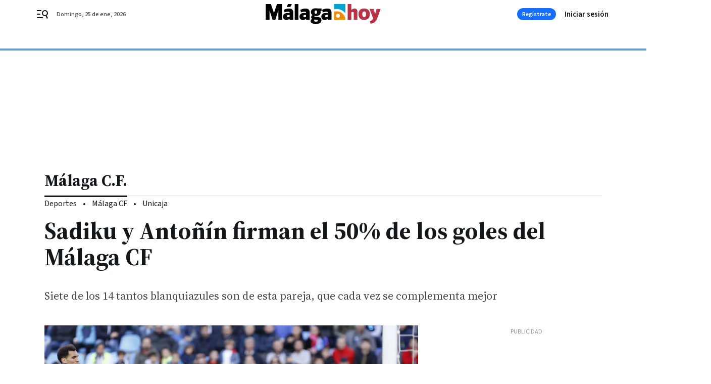

--- FILE ---
content_type: text/html; charset=UTF-8
request_url: https://www.malagahoy.es/malaga_cf/Sadiku-Antonin-mitad-goles-malaga_0_1413159148.html
body_size: 44613
content:



<!doctype html>
<html lang="es">
<head>
    <!-- bbnx generated at 2026-01-25T05:50:40+01:00 -->
    <meta charset="UTF-8">
    <meta name="viewport" content="width=device-width, initial-scale=1.0">
    <meta http-equiv="X-UA-Compatible" content="ie=edge">
    <meta name="generator" content="BBT bCube NX">

    <link rel="preconnect" href="https://fonts.googleapis.com">
<link rel="preconnect" href="https://fonts.gstatic.com" crossorigin>
<link href="https://fonts.googleapis.com/css2?family=Source+Sans+3:ital,wght@0,200..900;1,200..900&family=Source+Serif+4:ital,opsz,wght@0,8..60,200..900;1,8..60,200..900&display=swap" rel="stylesheet">

    <link rel="preload" href="/malagahoy/vendor.h-9f04c90ba4f98b79ed48.js" as="script">
    <link rel="preload" href="/malagahoy/app.h-a648188b26831f4a95a4.js" as="script">
    <link rel="preload" href="/malagahoy/app.h-4d4fad39341c592ec736.css" as="style">

    <title>Sadiku y Antoñín firman el 50% de los goles del Málaga CF</title>
    <meta name="description" content="Siete de los 14 tantos blanquiazules son de esta pareja, que cada vez se complementa mejor">            <link rel="canonical" href="https://www.malagahoy.es/malaga_cf/Sadiku-Antonin-mitad-goles-malaga_0_1413159148.html">    
            
            <meta property="article:modified_time" content="2019-11-26T07:39:25+01:00">                    <meta property="article:published_time" content="2019-11-26T07:39:25+01:00">                    <meta property="article:section" content="Málaga C.F.">                    <meta name="author" content="Félix Godoy">                    <meta http-equiv="Content-Type" content="text/html; charset=UTF-8">                    <meta name="generator" content="BBT bCube NX">                    <meta name="keywords" content="Sadiku, Antonin, mitad, goles, malaga">                    <meta property="og:description" content="Siete de los 14 tantos blanquiazules son de esta pareja, que cada vez se complementa mejor">                    <meta property="og:image" content="https://static.grupojoly.com/clip/3b5b59a3-34df-4082-8484-9095ce1c170f_facebook-aspect-ratio_default_0.jpg">                    <meta property="og:image:height" content="628">                    <meta property="og:image:width" content="1200">                    <meta property="og:site_name" content="Málaga Hoy">                    <meta property="og:title" content="Sadiku y Antoñín firman el 50% de los goles del Málaga CF">                    <meta property="og:type" content="article">                    <meta property="og:url" content="https://www.malagahoy.es/malaga_cf/Sadiku-Antonin-mitad-goles-malaga_0_1413159148.html">                    <meta name="publisher" content="Málaga Hoy">                    <meta http-equiv="refresh" content="600">                    <meta name="robots" content="index,follow,max-image-preview:large">                    <meta name="twitter:card" content="summary_large_image">                    <meta name="twitter:description" content="Siete de los 14 tantos blanquiazules son de esta pareja, que cada vez se complementa mejor">                    <meta name="twitter:image" content="https://static.grupojoly.com/clip/3b5b59a3-34df-4082-8484-9095ce1c170f_twitter-aspect-ratio_default_0.jpg">                    <meta name="twitter:title" content="Sadiku y Antoñín firman el 50% de los goles del Málaga CF">                    <link rel="shortcut icon" href="https://static.grupojoly.com/clip/d7627187-5e50-4300-aa35-5621afa7a809_source-aspect-ratio_default_0.jpg" type="image/x-icon">                    <link rel="apple-touch-icon" href="https://static.grupojoly.com/joly/public/file/2024/0918/09/app-launcher-ma-laga.png">                    <link href="https://www.malagahoy.es/malaga_cf/Sadiku-Antonin-mitad-goles-malaga_0_1413159148.amp.html" rel="amphtml">                    <meta property="mrf:canonical" content="https://www.malagahoy.es/malaga_cf/Sadiku-Antonin-mitad-goles-malaga_0_1413159148.html">                    <meta property="mrf:authors" content="Félix Godoy">                    <meta property="mrf:sections" content="Málaga C.F.">                    <meta property="mrf:tags" content="noticia_id:7032219">                    <meta property="mrf:tags" content="fechapublicacion:20191126">                    <meta property="mrf:tags" content="lastmodify:fgodoy">                    <meta property="mrf:tags" content="layout:noticias">                    <meta property="mrf:tags" content="accesstype:abierto">                    <meta property="mrf:tags" content="keywords:Sadiku;Antonin;mitad;goles;malaga">                    <meta property="mrf:tags" content="categoria:Deportes">                    <meta property="mrf:tags" content="subcategoria:Málaga C.F.">            
    
    <link rel="preconnect" href="https://static.grupojoly.com">
                                    <script type="application/ld+json">{"@context":"https:\/\/schema.org","@graph":[{"@context":"https:\/\/schema.org","@type":"NewsMediaOrganization","name":"M\u00e1laga Hoy","url":"https:\/\/www.malagahoy.es","logo":{"@type":"ImageObject","url":"https:\/\/www.malagahoy.es\/static\/logos\/malagahoy.svg"},"sameAs":["https:\/\/www.facebook.com\/M%C3%A1laga-Hoy-192212876990\/","https:\/\/twitter.com\/malagahoy_es","https:\/\/www.instagram.com\/malagahoy_es\/","https:\/\/www.youtube.com\/channel\/UCF6MRXTV4iV9eY2ddgXBkTw"],"foundingDate":"2004-05-17T00:00:00+02:00","@id":"https:\/\/www.malagahoy.es#organization"},{"@context":"https:\/\/schema.org","@type":"BreadcrumbList","name":"Sadiku y Anto\u00f1\u00edn firman el 50% de los goles del M\u00e1laga CF","itemListElement":[{"@type":"ListItem","position":1,"item":{"@type":"CollectionPage","url":"https:\/\/www.malagahoy.es","name":"M\u00e1laga Hoy","@id":"https:\/\/www.malagahoy.es"}},{"@type":"ListItem","position":2,"item":{"@type":"CollectionPage","url":"https:\/\/www.malagahoy.es\/malaga_cf\/","name":"M\u00e1laga C.F.","@id":"https:\/\/www.malagahoy.es\/malaga_cf\/"}},{"@type":"ListItem","position":3,"item":{"@type":"WebPage","url":"https:\/\/www.malagahoy.es\/malaga_cf\/Sadiku-Antonin-mitad-goles-malaga_0_1413159148.html","name":"Sadiku y Anto\u00f1\u00edn firman el 50% de los goles del M\u00e1laga CF","@id":"https:\/\/www.malagahoy.es\/malaga_cf\/Sadiku-Antonin-mitad-goles-malaga_0_1413159148.html"}}],"@id":"https:\/\/www.malagahoy.es\/malaga_cf\/Sadiku-Antonin-mitad-goles-malaga_0_1413159148.html#breadcrumb"},{"@context":"https:\/\/schema.org","@type":"NewsArticle","headline":"Sadiku y Anto\u00f1\u00edn firman el 50% de los goles del M\u00e1laga CF","url":"https:\/\/www.malagahoy.es:443\/malaga_cf\/Sadiku-Antonin-mitad-goles-malaga_0_1413159148.html","image":[{"@type":"ImageObject","url":"https:\/\/static.grupojoly.com\/clip\/3b5b59a3-34df-4082-8484-9095ce1c170f_source-aspect-ratio_1600w_0.jpg","width":1600,"height":992,"name":"Sadiku remata a porter\u00eda ante la presencia del guardameta del Elche Edgar.","author":{"@type":"Person","name":"Maril\u00fa B\u00e1ez"}}],"datePublished":"2019-11-26T07:39:25+01:00","dateModified":"2019-11-26T07:39:25+01:00","publisher":{"@id":"https:\/\/www.malagahoy.es#organization"},"author":[{"@type":"Person","name":"F\u00e9lix Godoy","description":"Redactor en la secci\u00f3n de Deportes de M\u00e1laga Hoy. Empez\u00f3 como colaborador en la creaci\u00f3n del peri\u00f3dico (2004). Director y presentador de \u00c1rea Malaguista en 101TV, colaborador de \u2018Cadena SER\u2019, tambi\u00e9n fue redactor en \u2018Diario As\u2019 y \u2018El Desmarque\u2019, adem\u00e1s de otras experiencias en televisi\u00f3n, radio y medios digitales.","url":"https:\/\/www.malagahoy.es\/felix_godoy\/","image":"https:\/\/static.grupojoly.com\/joly\/public\/file\/2024\/0627\/10\/felix-godoy.png"}],"mainEntityOfPage":"https:\/\/www.malagahoy.es\/malaga_cf\/Sadiku-Antonin-mitad-goles-malaga_0_1413159148.html","isAccessibleForFree":true,"articleSection":["M\u00e1laga C.F."],"articleBody":"El M\u00e1laga busca delantero para el pr\u00f3ximo mercado invernal. As\u00ed lo ha llegado a reconocer el propio director deportivo, Manolo Gaspar. Y hace bien la entidad, porque el conjunto blanquiazul tiene un ataque romo y poco eficaz. Aun as\u00ed, parece que ha encontrado una pareja que se complementa y que es capaz de luchar contra estas carencias naturales de la plantilla. Sadiku y Anto\u00f1\u00edn, dos futbolistas que comparten delantera y que garantizan otros factores m\u00e1s all\u00e1 de los goles.  \u201cJugamos bien juntos. Anto\u00f1\u00edn es un chico que ha llegado, ha marcado y ha ayudado al equipo. Lo da todo en el campo y a m\u00ed me gusta mucho porque somos dos perfiles diferentes: yo fijo en el \u00e1rea, \u00e9l se mueve m\u00e1s por detr\u00e1s, somos perfiles diferentes y estoy muy c\u00f3modo con \u00e9l\u201d, explicaba el domingo pasado Sadiku Sadikual t\u00e9rmino del encuentro contra el Elche en zona mixta. Es verdad que no siempre han formado una pareja de delanteros al uso. De hecho, cuando Sadiku est\u00e1 sobre el c\u00e9sped, al canterano le toca moverse por otras zonas. Pero s\u00ed se debe resaltar que ya han conseguido marcar ambos en el mismo partido y estando simult\u00e1neamente en el verde. El internacional alban\u00e9s, que se perdi\u00f3 alg\u00fan encuentro por lesi\u00f3n, es el m\u00e1ximo goleador del equipo con cuatro tantos, el \u00faltimo conseguido de penalti. El canterano, por su parte, ya lleva tres, todos logrados en La Rosaleda. Siete tantos que no son muchos pero que alimentan la esperanza cuando todav\u00eda queda bastante para que el mercado abra sus puertas nuevamente. El M\u00e1laga lleva 14 tantos despu\u00e9s de los tres que logr\u00f3 contra el ElcheElche. Eso supone que entre Anto\u00f1\u00edn y Sadiku se reparten la mitad de los goles conseguidos por los blanquiazules en estas primeras 17 jornadas de LaLiga Smartbank. Si a esta pareja le unimos a Adri\u00e1n Gonz\u00e1lez, que tambi\u00e9n lleva tres, te queda pr\u00e1cticamente todo el arsenal malacitano. Con un solitario gol est\u00e1n tambi\u00e9n Cifu, Lomb\u00e1n, Mikel Villanueva y Dani Pacheco. S\u00f3lo siete goleadores diferentes en la estrecha plantilla de V\u00edctor, que suele quejarse de la mala fortuna a la hora de valorar los partidos de su M\u00e1laga, pero hay un d\u00e9ficit incontestable de calidad y tambi\u00e9n carencia de soluciones para lograr goles con otras f\u00f3rmulas.","wordCount":406,"name":"Sadiku y Anto\u00f1\u00edn firman el 50% de los goles del M\u00e1laga CF","description":"Siete de los 14 tantos blanquiazules son de esta pareja, que cada vez se complementa mejor","keywords":[]}]}</script>
                <!-- New cookie policies (Marfeel) -->
<script type="text/javascript">
    if (!window.didomiConfig) {
        window.didomiConfig = {};
    }
    if (!window.didomiConfig.notice) {
        window.didomiConfig.notice = {};
    }
    if (!window.didomiConfig.app) {
        window.didomiConfig.app = {};
    }

    // time in seconds pay to reject should be valid. In this example, one day in seconds is 86400.
    window.didomiConfig.app.deniedConsentDuration = 86400;
    window.didomiConfig.notice.enable = false;
</script>
<!-- End New cookie policies (Marfeel) -->

<!-- Didomi CMP -->
<script async type="text/javascript">window.gdprAppliesGlobally=true;(function(){function a(e){if(!window.frames[e]){if(document.body&&document.body.firstChild){var t=document.body;var n=document.createElement("iframe");n.style.display="none";n.name=e;n.title=e;t.insertBefore(n,t.firstChild)}
    else{setTimeout(function(){a(e)},5)}}}function e(n,r,o,c,s){function e(e,t,n,a){if(typeof n!=="function"){return}if(!window[r]){window[r]=[]}var i=false;if(s){i=s(e,t,n)}if(!i){window[r].push({command:e,parameter:t,callback:n,version:a})}}e.stub=true;function t(a){if(!window[n]||window[n].stub!==true){return}if(!a.data){return}
        var i=typeof a.data==="string";var e;try{e=i?JSON.parse(a.data):a.data}catch(t){return}if(e[o]){var r=e[o];window[n](r.command,r.parameter,function(e,t){var n={};n[c]={returnValue:e,success:t,callId:r.callId};a.source.postMessage(i?JSON.stringify(n):n,"*")},r.version)}}
        if(typeof window[n]!=="function"){window[n]=e;if(window.addEventListener){window.addEventListener("message",t,false)}else{window.attachEvent("onmessage",t)}}}e("__tcfapi","__tcfapiBuffer","__tcfapiCall","__tcfapiReturn");a("__tcfapiLocator");(function(e){
        var t=document.createElement("script");t.id="spcloader";t.type="text/javascript";t.async=true;t.src="https://sdk.privacy-center.org/"+e+"/loader.js?target="+document.location.hostname;t.charset="utf-8";var n=document.getElementsByTagName("script")[0];n.parentNode.insertBefore(t,n)})("6e7011c3-735d-4a5c-b4d8-c8b97a71fd01")})();</script>
<!-- End Didomi CMP -->
                                    <script>
    window.adMap = {"networkCode":"","adUnitPath":"","segmentation":{"site":"","domain":"https:\/\/www.malagahoy.es","id":"7032219","type":"content","subtype":"noticias","language":"es","category":["M\u00e1laga C.F.","Deportes"],"tags":[],"authors":["F\u00e9lix Godoy"],"geocont":""},"bannerTop":null,"bannerUnderHeader":{"type":"html","id":1000028,"slotType":"BANNER","minimumReservedHeightMobile":115,"minimumReservedHeightDesktop":265,"name":"Top, Int, Skin RC","active":true,"code":"<div id=\"top\" class=\"henneoHB\"><\/div>\n<div id=\"int\" class=\"henneoHB\"><\/div>\n<div id=\"skin\" class=\"henneoHB\"><\/div>"},"bannerFooter":null,"afterContent":null,"skyLeft":{"type":"html","id":1000027,"slotType":"SKY","minimumReservedHeightMobile":null,"minimumReservedHeightDesktop":600,"name":"Skyizda RC","active":true,"code":"<div id=\"skyizda\" class=\"henneoHB\"><\/div>"},"skyRight":{"type":"html","id":1000026,"slotType":"SKY","minimumReservedHeightMobile":null,"minimumReservedHeightDesktop":600,"name":"Skydcha RC","active":true,"code":"<div id=\"skydcha\" class=\"henneoHB\"><\/div>"},"outOfPage":null,"list":[{"index":3,"position":{"type":"html","id":1000064,"slotType":"RECTANGLE","minimumReservedHeightMobile":250,"minimumReservedHeightDesktop":450,"name":"Intext Contenidos Noticias  MH","active":true,"code":"<div class=\"adv-intext\">\n <script>function a(r){try{for(;r.parent&&r!==r.parent;)r=r.parent;return r}catch(r){return null}}var n=a(window);if(n&&n.document&&n.document.body){var s=document.createElement(\"script\");s.setAttribute(\"data-gdpr-applies\", \"${gdpr}\");s.setAttribute(\"data-consent-string\", \"${gdpr_consent}\");s.src=\"https:\/\/static.sunmedia.tv\/integrations\/808f10a3-fa4e-4831-bee8-fb9f19e63682\/808f10a3-fa4e-4831-bee8-fb9f19e63682.js\",s.async=!0,n.document.body.appendChild(s)}<\/script>\n<\/div>"}}],"vastUrl":"https:\/\/vast.sunmedia.tv\/df40fa1e-ea46-48aa-9f19-57533868f398?rnd=__timestamp__&gdpr=${gdpr}&gdpr_consent=${gdpr_consent}&referrerurl=__page-url__&rw=__player-width__&rh=__player-height__&cp.schain=${supply_chain}&t=${VALUE}","adMapName":"Admap Contenidos con columna derecha Desktop MH","underRecirculationBannerLeft":null,"underRecirculationBannerRight":null} || [];
    window.adMapMobile = {"networkCode":"","adUnitPath":"","segmentation":{"site":"","domain":"https:\/\/www.malagahoy.es","id":"7032219","type":"content","subtype":"noticias","language":"es","category":["M\u00e1laga C.F.","Deportes"],"tags":[],"authors":["F\u00e9lix Godoy"],"geocont":""},"bannerTop":{"type":"html","id":1000024,"slotType":"BANNER","minimumReservedHeightMobile":115,"minimumReservedHeightDesktop":265,"name":"Top, Int RC","active":true,"code":"<div id=\"top\" class=\"henneoHB\"><\/div>\n<div id=\"int\" class=\"henneoHB\"><\/div>"},"bannerUnderHeader":null,"bannerFooter":null,"afterContent":null,"skyLeft":null,"skyRight":null,"outOfPage":null,"list":[{"index":3,"position":{"type":"html","id":1000013,"slotType":"RECTANGLE","minimumReservedHeightMobile":600,"minimumReservedHeightDesktop":600,"name":"Right1 RC","active":true,"code":"<div class=\"henneoHB henneoHB-right\" ><\/div>"}},{"index":5,"position":{"type":"html","id":1000064,"slotType":"RECTANGLE","minimumReservedHeightMobile":250,"minimumReservedHeightDesktop":450,"name":"Intext Contenidos Noticias  MH","active":true,"code":"<div class=\"adv-intext\">\n <script>function a(r){try{for(;r.parent&&r!==r.parent;)r=r.parent;return r}catch(r){return null}}var n=a(window);if(n&&n.document&&n.document.body){var s=document.createElement(\"script\");s.setAttribute(\"data-gdpr-applies\", \"${gdpr}\");s.setAttribute(\"data-consent-string\", \"${gdpr_consent}\");s.src=\"https:\/\/static.sunmedia.tv\/integrations\/808f10a3-fa4e-4831-bee8-fb9f19e63682\/808f10a3-fa4e-4831-bee8-fb9f19e63682.js\",s.async=!0,n.document.body.appendChild(s)}<\/script>\n<\/div>"}},{"index":8,"position":{"type":"html","id":1000014,"slotType":"RECTANGLE","minimumReservedHeightMobile":600,"minimumReservedHeightDesktop":600,"name":"Right2 RC","active":true,"code":"<div class=\"henneoHB henneoHB-right\" ><\/div>"}},{"index":13,"position":{"type":"html","id":1000015,"slotType":"RECTANGLE","minimumReservedHeightMobile":600,"minimumReservedHeightDesktop":600,"name":"Right3 RC","active":true,"code":"<div class=\"henneoHB henneoHB-right\" ><\/div>"}},{"index":17,"position":{"type":"html","id":1000016,"slotType":"RECTANGLE","minimumReservedHeightMobile":600,"minimumReservedHeightDesktop":600,"name":"Right4 RC","active":true,"code":"<div class=\"henneoHB henneoHB-right\" ><\/div>"}}],"vastUrl":"https:\/\/vast.sunmedia.tv\/df40fa1e-ea46-48aa-9f19-57533868f398?rnd=__timestamp__&gdpr=${gdpr}&gdpr_consent=${gdpr_consent}&referrerurl=__page-url__&rw=__player-width__&rh=__player-height__&cp.schain=${supply_chain}&t=${VALUE}","adMapName":"Admap Contenidos Mobile MH","underRecirculationBannerLeft":null,"underRecirculationBannerRight":null} || [];
</script>
                        
            <!-- Tag per site - Google Analytics -->

    
    <!-- Google Analytics -->
    <script>
        window.dataLayer = window.dataLayer || [];
        window.dataLayer.push({
                        'site': 'mhy',                        'categoria': 'Deportes',                        'subcategoria': 'Málaga-C.F.',                        'secundarias': 'Deportes',                        'section': 'Deportes',                        'platform': 'Desktop',                        'layout': 'noticias',                        'createdby': 'fgodoy',                        'titular': 'Sadiku-y-Antoñín-firman-el-50%-de-los-goles-del-Málaga-CF',                        'fechapublicacion': '20191126',                        'lastmodify': 'fgodoy',                        'keywords': 'Sadiku,Antonin,mitad,goles,malaga',                        'noticia_id': '7032219',                        'seotag': '',                        'title': 'Sadiku y Antoñín firman el 50% de los goles del Málaga CF',                        'firma': 'Félix Godoy',                        'media_id': '405',                        'author': 'Félix Godoy',                        'user': 'fgodoy',                        'image': 'https://static.grupojoly.com/clip/3b5b59a3-34df-4082-8484-9095ce1c170f_16-9-aspect-ratio_25p_0.jpg',                        'canonical': 'https://www.malagahoy.es/malaga_cf/Sadiku-Antonin-mitad-goles-malaga_0_1413159148.html',                        'template': 'normal',                        'op_column': '',                        'fechadeactualizacion': '2019-11-26 11:26:46',                        'accesstype': 'abierto',                        'mediatype': '',                        'user_logged': '0',                        'user_id': '',                        'ga_id': '',                        'su': '',                        'kid': ''                    });
    </script>
    <script>
    function updateDataLayerPlatform() {
        const isMobile = detectMob();
        if (isMobile) {
            window.dataLayer.push({ 'platform': 'Mobile' });
        }
    }

    function detectMob() {
        const toMatch = [
            /Android/i,
            /webOS/i,
            /iPhone/i,
            /iPad/i,
            /iPod/i,
            /BlackBerry/i,
            /Windows Phone/i
        ];

        return toMatch.some((toMatchItem) => {
            return navigator.userAgent.match(toMatchItem);
        });
    }

    updateDataLayerPlatform();
    </script>

    <!-- Google Tag Manager -->
    <script>
    window.jolTagManagerId = "GTM-W2RC7Q";
    (function (w, d, s, l, i) {
        w[l] = w[l] || [];
        w[l].push({ 'gtm.start': new Date().getTime(), event: 'gtm.js' });
        const f = d.getElementsByTagName(s)[0],
            j = d.createElement(s),
            dl = l != 'dataLayer' ? '&l=' + l : '';
        j.src = 'https://www.googletagmanager.com/gtm.js?id=' + i + dl;
        j.async = 'true';
        f.parentNode.insertBefore(j, f);
    })(window, document, 'script', 'dataLayer', 'GTM-W2RC7Q');
    </script>
    <!-- End Google Tag Manager -->

<!-- Google Tag Manager (Alayans -> Addoor) - https://mgr.bitban.com/issues/129004 -->
<script>(function(w,d,s,l,i){w[l]=w[l]||[]; w[l].push({'gtm.start':new Date().getTime(), event:'gtm.js'});var f=d.getElementsByTagName(s)[0],j=d.createElement(s), dl=l!='dataLayer'?'&l='+l:'';j.async=true;j.src='https://www.googletagmanager.com/gtm.js?id='+i+dl;f.parentNode.insertBefore(j,f);
    })(window,document, 'script', 'dataLayer', 'GTM-P3BNRJ4L'); </script>
<!-- End Google Tag Manager -->
    
                        <style>
        #related-7032219 {
            display: none;
        }
    </style>
    <link rel="preload" href="/malagahoy/brick/hot-topics-joly-default-brick.h-4000022b0ce0748cb21e.css" as="style"><link rel="preload" href="/malagahoy/brick/header-joly-default-brick.h-a32a4154d52e135ce9d3.css" as="style"><link rel="preload" href="/malagahoy/brick/footer-joly-default-brick.h-3e801cf7d1194f866718.css" as="style"><link rel='stylesheet' href='/malagahoy/brick/hot-topics-joly-default-brick.h-4000022b0ce0748cb21e.css'><link rel='stylesheet' href='/malagahoy/brick/header-joly-default-brick.h-a32a4154d52e135ce9d3.css'><link rel='stylesheet' href='/malagahoy/brick/footer-joly-default-brick.h-3e801cf7d1194f866718.css'>

    <link rel="stylesheet" href="/malagahoy/app.h-4d4fad39341c592ec736.css">

                
                                
                    <!-- Seedtag Config -->

<script defer>

function getCookieForSeedtag(name) {
    const cookies = document.cookie.split(";");
    for (let cookie of cookies) {
        cookie = cookie.trim();
        if (cookie.startsWith(name + "=")) {
            try {
                return decodeURIComponent(cookie.substring(name.length + 1));
            } catch (e) {
                return "";
            }
        }
    }
    return "";
}

setTimeout(() => {
    const userSessionCookie = getCookieForSeedtag('nx-session-user');
    let isSubscriber = false;
    if (userSessionCookie) {
        try {
            const userData = JSON.parse(userSessionCookie);
            if (userData && userData.type && userData.type.toString() === '2') {
                isSubscriber = true;
            }
        } catch (e) {
            console.error("Integration Error: Error parsing user session cookie.", e);
        }
    }

    if (!isSubscriber) {
        !function(){window.hb_now=Date.now();var e=document.getElementsByTagName("script")[0],t="https://hb.20m.es/stable/config/grupojoly.com/desktop-mobile.min.js";
        window.location.search.match(/hb_test=true/)&&(t=t.replace("/stable/","/test/"));var n=document.createElement("script");n.async=!0,n.src=t,e.parentNode.insertBefore(n,e)}();
    }
}, 500);

</script>
<!-- Indigitall -->
<script defer type="text/javascript" src="/static/indigitall/sdk.min.js"></script>
<script defer type="text/javascript" src="/static/indigitall/worker.min.js"></script>
<!-- GFK -->

    
    <script defer type="text/javascript">
        var gfkS2sConf = {
            media: "MalagahoyWeb",
            url: "//es-config.sensic.net/s2s-web.js",
            type:     "WEB",
            logLevel: "none"
        };

        (function (w, d, c, s, id, v) {
            if (d.getElementById(id)) {
                return;
            }

            w.gfkS2sConf = c;
            w[id] = {};
            w[id].agents = [];
            var api = ["playStreamLive", "playStreamOnDemand", "stop", "skip", "screen", "volume", "impression"];
            w.gfks = (function () {
                function f(sA, e, cb) {
                    return function () {
                        sA.p = cb();
                        sA.queue.push({f: e, a: arguments});
                    };
                }
                function s(c, pId, cb) {
                    var sA = {queue: [], config: c, cb: cb, pId: pId};
                    for (var i = 0; i < api.length; i++) {
                        var e = api[i];
                        sA[e] = f(sA, e, cb);
                    }
                    return sA;
                }
                return s;
            }());
            w[id].getAgent = function (cb, pId) {
                var a = {
                    a: new w.gfks(c, pId || "", cb || function () {
                        return 0;
                    })
                };
                function g(a, e) {
                    return function () {
                        return a.a[e].apply(a.a, arguments);
                    }
                }
                for (var i = 0; i < api.length; i++) {
                    var e = api[i];
                    a[e] = g(a, e);
                }
                w[id].agents.push(a);
                return a;
            };

            var lJS = function (eId, url) {
                var tag = d.createElement(s);
                var el = d.getElementsByTagName(s)[0];
                tag.id = eId;
                tag.async = true;
                tag.type = 'text/javascript';
                tag.src = url;
                el.parentNode.insertBefore(tag, el);
            };

            if (c.hasOwnProperty(v)) {lJS(id + v, c[v]);}
            lJS(id, c.url);
        })(window, document, gfkS2sConf, 'script', 'gfkS2s', 'visUrl');
    </script>
    <script defer type="text/javascript">
        var agent = gfkS2s.getAgent();
        let c1 = window.location.hostname.replace("www.", "");
        let c2 = "homepage";
        if (window.location.pathname.length > 1) {
            c2 = window.location.pathname;
            if (window.location.pathname.lastIndexOf("/") > 0) {
                c2 = window.location.pathname.substring(1, window.location.pathname.lastIndexOf("/"));
            }
        }
        var customParams = {
            c1: c1,
            c2: c2
        }

        agent.impression("default", customParams);
    </script>
<!-- Marfeel head-->
<script defer type="text/javascript">
    function e(e){var t=!(arguments.length>1&&void 0!==arguments[1])||arguments[1],c=document.createElement("script");c.src=e,t?c.type="module":(c.async=!0,c.type="text/javascript",c.setAttribute("nomodule",""));var n=document.getElementsByTagName("script")[0];n.parentNode.insertBefore(c,n)}function t(t,c,n){var a,o,r;null!==(a=t.marfeel)&&void 0!==a||(t.marfeel={}),null!==(o=(r=t.marfeel).cmd)&&void 0!==o||(r.cmd=[]),t.marfeel.config=n,t.marfeel.config.accountId=c;var i="https://sdk.mrf.io/statics";e("".concat(i,"/marfeel-sdk.js?id=").concat(c),!0),e("".concat(i,"/marfeel-sdk.es5.js?id=").concat(c),!1)}!function(e,c){var n=arguments.length>2&&void 0!==arguments[2]?arguments[2]:{};t(e,c,n)}(window,3358,{} /*config*/);
</script>

<!-- Interstitial Adgage -->
    <script defer src="https://cdn.adkaora.space/grupojoly/generic/prod/adk-init.js" data-version="v3" type="text/javascript"></script>
<!-- Besocy head -->
<script>
(function(d,s,id,h,t){
    var js,r,djs = d.getElementsByTagName(s)[0];
    if (d.getElementById(id)) {return;}
    js = d.createElement('script');js.id =id;js.async=1;
    js.h=h;js.t=t;
    r=encodeURI(btoa(d.referrer));
    js.src="//"+h+"/pixel/js/"+t+"/"+r;
    djs.parentNode.insertBefore(js, djs);
}(document, 'script', 'dogtrack-pixel','joly.spxl.socy.es', 'JOLYOzD0eCrpfv'));
</script>
<!-- Besocy head -->

<script>
    function getCookie(name) {
        const cookies = document.cookie.split(";");
        for (let cookie of cookies) {
            cookie = cookie.trim();
            if (cookie.startsWith(name + "=")) {
                try {
                    return decodeURIComponent(cookie.substring(name.length + 1));
                } catch (e) {
                    return "";
                }
            }
        }
        return "";
    }

    let isSubscriber = false;
    const userSessionCookie = getCookie('nx-session-user');

    let parsedUserData = null;

    if (userSessionCookie) {
        try {
            const userData = JSON.parse(userSessionCookie);
            parsedUserData = userData;

            if (userData && userData.type && userData.type.toString() === '2') {
                isSubscriber = true;
            }

            document.addEventListener("DOMContentLoaded", function() {
                const headerbtnsubscription = document.getElementById('headerbtnsubscription');
                if (headerbtnsubscription) {
                    if (isSubscriber) {
                        headerbtnsubscription.style.display = 'none';
                    } else {
                        headerbtnsubscription.style.display = 'flex';
                    }
                }
            });
        } catch (e) {
            console.error("Integration Error: Error parsing user session cookie.", e);
        }
    }

        </script>
<!-- Permutive -->


        
<script defer type="text/javascript" src="https://cdns.gigya.com/js/gigya.js?apiKey=3_R3IcsIgkTf5H6458Stvl9Xy1n_OZZEgEjAP5nXYM_jJQa9se-oRSDdZpfBCMMCtH">
    {
        'lang': 'es',
        'sessionExpiration': 2592000,
    }
</script>
        
    <style>@media all and (max-width: 768px) {#id-bannerTop { min-height: 115px; }} </style>
<style>@media all and (min-width: 769px) {#id-bannerUnderHeader { min-height: 265px; }} </style>
<style>@media all and (min-width: 1100px) {#id-1000064-advertising--desktop { min-height: 486px; }} </style>
<style>@media all and (max-width: 1099px) {#id-1000013-advertising--mobile { min-height: 636px; }} </style>
<style>@media all and (max-width: 1099px) {#id-1000064-advertising--mobile { min-height: 286px; }} </style>
<style>@media all and (max-width: 1099px) {#id-1000014-advertising--mobile { min-height: 636px; }} </style>

    <script>
    function getCookie(name) {
        const cookies = document.cookie.split(";");
        for (let cookie of cookies) {
            cookie = cookie.trim();
            if (cookie.startsWith(name + "=")) {
                try {
                    return decodeURIComponent(cookie.substring(name.length + 1));
                } catch (e) {
                    return "";
                }
            }
        }
        return "";
    }
    let isSubscriberCaseAdWall = false;
    const userSessionCookie = getCookie('nx-session-user');
    if (userSessionCookie) {
        try {
            const userData = JSON.parse(userSessionCookie);
            if (userData && userData.type && userData.type.toString() === '2') {
                isSubscriberCaseAdWall = true;
            }
        } catch (e) {
            console.error("Integration Error: Error parsing user session cookie.", e);
        }
    }
    window.yieldMasterCmd = window.yieldMasterCmd || [];
    window.yieldMasterCmd.push(function() { window.yieldMaster.init({ pageVersionAutodetect: true, enableAdUnits: isSubscriberCaseAdWall ? [] : ['MLG_ADWALL'] }); });
</script>
</head>


<body class="web-mode malagahoy  sky-grid sky-grid-content">

  
      <!-- Global site tag (gtag.js) - Google Analytics -->

    <!-- Google Tag Manager (noscript) -->
    <noscript><iframe src="https://www.googletagmanager.com/ns.html?id=GTM-W2RC7Q"
                      height="0" width="0" style="display:none;visibility:hidden"></iframe></noscript>
    <!-- End Google Tag Manager (noscript) -->
  
        
            <!-- Begin comScore Tag -->
        <script>
            var _comscore = _comscore || [];
            _comscore.push({ c1: "2", c2: "14621244" });
            (function() {
                var s = document.createElement("script"), el = document.getElementsByTagName("script")[0]; s.async = true;
                s.src = "https://sb.scorecardresearch.com/cs/14621244/beacon.js";
                el.parentNode.insertBefore(s, el);
            })();
        </script>
        <noscript>
            <img src="https://sb.scorecardresearch.com/p?c1=2&c2=14621244&cv=3.6&cj=1" alt="comScore">
        </noscript>
        <!-- End comScore Tag -->
    
  
  
<div id="app">
    <page-variables :content-id="7032219"                    :running-in-showroom="false"
                    :site-url="&quot;https:\/\/www.malagahoy.es&quot;"
                    :site="{&quot;id&quot;:20,&quot;name&quot;:&quot;M\u00e1laga Hoy&quot;,&quot;alias&quot;:&quot;malagahoy&quot;,&quot;url&quot;:&quot;https:\/\/www.malagahoy.es&quot;,&quot;staticUrl&quot;:null,&quot;scheme&quot;:&quot;https&quot;,&quot;mediaId&quot;:10}"
                    :preview="false"
                    :feature-flags="{&quot;CmsAuditLog.enabled&quot;:true,&quot;ManualContentIdInBoardsAndComposition.enabled&quot;:true,&quot;ShowLanguageToolFAB.Enabled&quot;:true}"></page-variables>
                                            <nx-paywall-manager :content-id="7032219"></nx-paywall-manager>
            <nx-paywall-version-testing></nx-paywall-version-testing>
            
            
                        <aside id="id-bannerTop" data-ad-type="bannerTop">
                <nx-advertising-position type="bannerTop"></nx-advertising-position>
            </aside>
            
            
            
        
            <div class="top_container">
                        <nav aria-label="Saltar al contenido">
                <a href="#content-body" tabindex="0" class="sr-only gl-accessibility">Ir al contenido</a>
            </nav>
            
                                            
                

            
                                            
                
<nx-header-joly-default inline-template>
    <header class="bbnx-header malagahoy   "
            :class="{
            'sticky': this.headerSticky,
            'stickeable': this.headerStickable,
            'open_menu': this.openMenu,
            'open_search': this.openSearch }">
        <div class="bbnx-header-wrapper">
            <button class="burger"
                    aria-expanded="false"
                    @click.stop="toggleMenu"
                    aria-label="header.menu.open">
                <span class="sr-only">header.menu.open</span>
                <svg width="24" height="24" viewBox="0 0 24 24" fill="none" xmlns="http://www.w3.org/2000/svg">
<path fill-rule="evenodd" clip-rule="evenodd" d="M10 4H1V6H10V4ZM13 18H1V20H13V18ZM1 11H8V13H1V11ZM22.6453 12.0163C23.7635 8.89772 22.15 5.46926 19.0388 4.35308C15.9275 3.23699 12.4933 4.85461 11.3627 7.96875C10.2322 11.0829 11.8322 14.5178 14.939 15.6462C16.1126 16.0666 17.3318 16.0999 18.4569 15.8118L20.8806 21L22.9881 20.0095L20.5604 14.812C21.4838 14.1292 22.2237 13.1761 22.6453 12.0163ZM13.3081 8.64794C14.061 6.60972 16.3173 5.56022 18.3531 6.30143C20.3991 7.05629 21.4422 9.32957 20.6794 11.3795L20.6208 11.5266C19.8047 13.463 17.6031 14.4318 15.6213 13.6973C13.5898 12.9445 12.5552 10.6862 13.3081 8.64794Z" fill="#1A1813"/>
</svg>

            </button>
            <span class="register-date register-date--xl A-100-500-500-N" v-text="dateTimeNow"></span>
                        <a href="/" class="logo" title="Ir a Málaga Hoy">
                                                            <svg width="256" height="45" viewBox="0 0 256 45" fill="none" xmlns="http://www.w3.org/2000/svg">
<g id="Vector">
<path d="M152.067 17.0263C153.936 16.4452 155.894 16.1439 157.888 16.1439C163.1 16.1439 168.096 18.2135 171.783 21.9006C175.316 25.43 177.368 30.1753 177.529 35.1501H152.067V17.0263ZM157.781 29.2068C158.624 30.0533 159.771 30.5303 160.969 30.5303C162.167 30.5303 163.311 30.0569 164.154 29.2068C164.997 28.3604 165.474 27.2162 165.474 26.0182C165.474 24.8202 164.997 23.6797 164.154 22.8368C163.311 21.9867 162.164 21.5133 160.969 21.5133C159.775 21.5133 158.627 21.9867 157.781 22.8368C156.938 23.6797 156.461 24.8274 156.461 26.0182C156.461 27.209 156.938 28.3604 157.781 29.2068Z" fill="#F08A00"/>
<path d="M152.067 0H177.583V20.7601C176.92 19.8885 176.191 19.0599 175.406 18.2744C170.765 13.626 164.459 11.0149 157.892 11.0149C155.916 11.0149 153.964 11.2516 152.071 11.7107V0H152.067Z" fill="#00A5CF"/>
<path d="M36.6063 34.9456V0.0502196H25.1646C25.1251 0.168582 18.3282 19.9351 18.3282 19.9351C18.3282 19.9351 11.5314 0.168582 11.4919 0.0502196H0V34.9456H8.52209V14.6124L8.69426 14.5837C8.69426 14.5837 15.1647 34.8201 15.2042 34.942H21.4021C21.4415 34.8237 27.912 14.5837 27.912 14.5837L28.0842 14.6124V34.9456H36.6063Z" fill="black"/>
<path d="M57.2751 1.95633C57.8071 0.944161 58.2317 0.136456 58.2773 0.0502196H49.5257C49.4916 0.126339 48.0994 3.36611 47.3158 5.18976L46.7962 6.39875H54.9381C54.9706 6.34079 56.3024 3.80684 57.2751 1.95633Z" fill="black"/>
<path d="M72.7678 0.0502196V34.9456H64.5757V0.0502196H72.7678Z" fill="black"/>
<path d="M124.349 9.78821H124.345V9.78462L124.349 9.78821Z" fill="black"/>
<path fill-rule="evenodd" clip-rule="evenodd" d="M124.345 9.78821V15.8426C124.187 15.8534 121.63 15.9682 121.63 15.9682L121.727 16.1009C122.164 16.6963 122.387 17.5212 122.387 18.5542C122.387 25.0749 116.44 26.445 111.451 26.445C110.375 26.445 109.392 26.3374 108.75 26.1473L108.685 26.1294L108.65 26.1868C108.513 26.4128 108.327 26.7463 108.327 27.0333C108.327 28.034 109.123 28.1703 110.342 28.2707L115.482 28.719C121.321 29.2212 124.04 31.5561 124.04 36.0754C124.04 41.5022 120.023 44.142 111.763 44.142C104.033 44.142 100.113 42.1191 100.113 38.1235C100.113 35.9714 101.168 34.3646 103.338 33.206L103.474 33.1343L103.345 33.0518C101.914 32.1731 101.218 30.9249 101.218 29.2319C101.218 27.2807 102.179 25.7384 104.069 24.6481L104.195 24.5763L104.073 24.4974C103.058 23.8626 100.701 21.9437 100.701 17.9193C100.701 12.446 104.518 9.43312 111.454 9.43312C112.599 9.43312 113.499 9.55149 114.291 9.65909C115.124 9.77028 115.845 9.86353 116.609 9.78821H124.345ZM108.653 34.4793L108.682 34.4363L113.348 34.8918C114.987 35.0281 115.999 35.4155 115.999 36.9219C115.999 38.4283 114.647 39.2605 111.974 39.2605C109.302 39.2605 107.857 38.4319 107.857 36.7282C107.857 36.0324 108.122 35.2756 108.65 34.4829L108.653 34.4793ZM111.515 21.5922C109.571 21.5922 108.739 20.4946 108.739 17.9193C108.739 15.4804 109.672 14.2429 111.515 14.2429C113.47 14.2429 114.342 15.3764 114.342 17.9193C114.342 20.4946 113.495 21.5922 111.515 21.5922Z" fill="black"/>
<path fill-rule="evenodd" clip-rule="evenodd" d="M137.06 9.96757C132.401 9.96757 128.56 11.6175 126.02 12.7114C126.02 12.7114 125.694 12.8513 125.59 12.8943C125.629 13.0378 127.107 18.3964 127.154 18.565C127.272 18.5291 127.57 18.4359 127.57 18.4359C130.009 17.6719 133.047 16.725 135.586 16.725C137.444 16.725 138.276 17.4961 138.276 19.2285V19.867H134.621C127.487 19.867 123.872 22.6288 123.872 28.0734C123.872 34.8273 129.632 35.3509 131.397 35.3509C134.151 35.3509 136.35 34.4937 138.129 32.729L138.28 32.582V34.9456H146.472V19.0779C146.472 12.8621 143.484 9.96757 137.071 9.96757H137.06ZM138.269 28.181L138.032 28.3137L138.025 28.3178C137.275 28.7446 136.149 29.3862 134.872 29.3862C133.247 29.3862 132.39 28.5397 132.39 26.94C132.39 25.1395 133.602 24.189 135.891 24.189H138.272V28.1774L138.269 28.181Z" fill="black"/>
<path fill-rule="evenodd" clip-rule="evenodd" d="M77.4628 12.715C80.0022 11.6211 83.8436 9.96757 88.51 9.96757H88.5136C94.9267 9.96757 97.9144 12.8621 97.9144 19.0779V34.9456H89.7187V32.5784L89.5681 32.729C87.7998 34.4937 85.5976 35.3509 82.8394 35.3509C81.0747 35.3509 75.3144 34.8273 75.3144 28.0734C75.3144 22.6288 78.9298 19.867 86.0674 19.867H89.7187V19.2285C89.7187 17.4961 88.8938 16.725 87.0358 16.725C84.4892 16.725 81.4549 17.6719 79.0123 18.4359C79.0123 18.4359 78.7182 18.5291 78.5998 18.565C78.5532 18.3964 77.079 13.0378 77.0396 12.8943C77.1436 12.8513 77.4628 12.715 77.4628 12.715ZM89.4928 28.3102L89.7151 28.181H89.7187V24.1926H87.3407C85.0488 24.1926 83.8365 25.1431 83.8365 26.9436C83.8365 28.5433 84.6937 29.3898 86.3185 29.3898C87.6035 29.3898 88.7348 28.7432 89.4881 28.3128L89.4928 28.3102Z" fill="black"/>
<path fill-rule="evenodd" clip-rule="evenodd" d="M51.9217 9.96757C47.2576 9.96757 43.4177 11.6194 40.8747 12.7134L40.8709 12.715C40.8709 12.715 40.5517 12.8513 40.4477 12.8943C40.4871 13.0378 41.9613 18.3964 42.0079 18.565C42.1263 18.5291 42.4204 18.4359 42.4204 18.4359C44.863 17.6719 47.8973 16.725 50.4439 16.725C52.3019 16.725 53.1268 17.4961 53.1268 19.2285V19.867H49.4719C42.3379 19.867 38.7225 22.6288 38.7225 28.0734C38.7225 34.8273 44.4828 35.3509 46.2474 35.3509C49.0056 35.3509 51.2079 34.4937 52.9798 32.729L53.1304 32.5784V34.9456H61.3261V19.0779C61.3261 12.8621 58.3383 9.96757 51.9217 9.96757ZM53.1268 28.181L52.8901 28.3137L52.883 28.3178C52.1333 28.7446 51.0066 29.3862 49.7302 29.3862C48.1054 29.3862 47.2481 28.5397 47.2481 26.94C47.2481 25.1395 48.4569 24.189 50.7488 24.189H53.1304V28.1774L53.1268 28.181Z" fill="black"/>
<path d="M190.642 13.2781V0.0179293H182.454V34.9097H190.646V18.9523L190.689 18.9272L190.698 18.9217C191.375 18.5151 192.628 17.7615 193.96 17.7615C195.373 17.7615 196.091 18.5506 196.091 20.1037V34.9097H204.286V17.3742C204.286 12.6325 201.977 9.91016 197.952 9.91016C194.261 9.91016 192.07 11.951 190.893 13.0486L190.642 13.2781Z" fill="#B93346"/>
<path fill-rule="evenodd" clip-rule="evenodd" d="M219.304 9.90657C211.241 9.90657 206.618 14.5406 206.618 22.6144C206.618 30.6881 211.241 35.3222 219.304 35.3222C227.367 35.3222 231.99 30.5698 231.99 22.6144C231.99 14.659 227.367 9.90657 219.304 9.90657ZM219.304 28.9306C216.542 28.9306 215.143 26.8037 215.143 22.6144C215.143 18.4251 216.503 16.2981 219.304 16.2981C222.105 16.2981 223.465 18.3641 223.465 22.6144C223.465 26.8647 222.105 28.9306 219.304 28.9306Z" fill="#B93346"/>
<path d="M256 10.918C255.917 11.1512 248.841 30.7706 248.841 30.7706C245.756 39.386 242.03 42.5567 233.533 43.7869C233.49 43.6435 231.926 38.2813 231.883 38.1235C235.645 36.9865 237.826 35.4047 238.737 33.1594L239.228 31.9614C239.228 31.9614 231.251 11.1548 231.162 10.918H240.236C240.276 11.04 243.69 22.3346 243.69 22.3346C243.69 22.3346 247.001 11.0436 247.037 10.918H256Z" fill="#B93346"/>
</g>
</svg>

                                                    </a>
                            <ul class="navigation">
                                            <li class="navigation-item">
                                                            <a class="navigation-item-title A-200-700-500-C" title="Málaga"
                                   href="https://www.malagahoy.es/malaga/"
                                                                      rel="noreferrer">
                                   Málaga
                                                                          <span class="navigation-item-icon"><svg height="5" viewBox="0 0 10 5" width="10" xmlns="http://www.w3.org/2000/svg"><path d="m0 0 5 5 5-5z"/></svg>
</span>
                                                                   </a>
                                                                                        <ul class="navigation-item-children" aria-expanded="true">
                                                                            <li>
                                                                                            <a class="navigation-item-children-title A-200-300-500-N"
                                                   title="La farola"
                                                   href="https://www.malagahoy.es/la-farola/"
                                                                                                       rel="noreferrer">
                                                   La farola
                                                </a>
                                                                                    </li>
                                                                            <li>
                                                                                            <a class="navigation-item-children-title A-200-300-500-N"
                                                   title="Feria de Málaga"
                                                   href="https://www.malagahoy.es/feria_de_malaga/"
                                                                                                       rel="noreferrer">
                                                   Feria de Málaga
                                                </a>
                                                                                    </li>
                                                                            <li>
                                                                                            <a class="navigation-item-children-title A-200-300-500-N"
                                                   title="Semana Santa"
                                                   href="https://www.malagahoy.es/semanasanta/"
                                                                                                       rel="noreferrer">
                                                   Semana Santa
                                                </a>
                                                                                    </li>
                                                                    </ul>
                                                    </li>
                                            <li class="navigation-item">
                                                            <a class="navigation-item-title A-200-700-500-C" title="Provincia"
                                   href="https://www.malagahoy.es/provincia/"
                                                                      rel="noreferrer">
                                   Provincia
                                                                          <span class="navigation-item-icon"><svg height="5" viewBox="0 0 10 5" width="10" xmlns="http://www.w3.org/2000/svg"><path d="m0 0 5 5 5-5z"/></svg>
</span>
                                                                   </a>
                                                                                        <ul class="navigation-item-children" aria-expanded="true">
                                                                            <li>
                                                                                            <a class="navigation-item-children-title A-200-300-500-N"
                                                   title="Marbella"
                                                   href="https://www.malagahoy.es/marbella/"
                                                                                                       rel="noreferrer">
                                                   Marbella
                                                </a>
                                                                                    </li>
                                                                            <li>
                                                                                            <a class="navigation-item-children-title A-200-300-500-N"
                                                   title="Estepona"
                                                   href="https://www.malagahoy.es/estepona/"
                                                                                                       rel="noreferrer">
                                                   Estepona
                                                </a>
                                                                                    </li>
                                                                            <li>
                                                                                            <a class="navigation-item-children-title A-200-300-500-N"
                                                   title="Mijas"
                                                   href="https://www.malagahoy.es/mijas/"
                                                                                                       rel="noreferrer">
                                                   Mijas
                                                </a>
                                                                                    </li>
                                                                            <li>
                                                                                            <a class="navigation-item-children-title A-200-300-500-N"
                                                   title="Rincón de la Victoria"
                                                   href="https://www.malagahoy.es/rincon-de-la-victoria/"
                                                                                                       rel="noreferrer">
                                                   Rincón de la Victoria
                                                </a>
                                                                                    </li>
                                                                            <li>
                                                                                            <a class="navigation-item-children-title A-200-300-500-N"
                                                   title="Vélez-Málaga"
                                                   href="https://www.malagahoy.es/velez-malaga/"
                                                                                                       rel="noreferrer">
                                                   Vélez-Málaga
                                                </a>
                                                                                    </li>
                                                                            <li>
                                                                                            <a class="navigation-item-children-title A-200-300-500-N"
                                                   title="Antequera"
                                                   href="https://www.malagahoy.es/antequera/"
                                                                                                       rel="noreferrer">
                                                   Antequera
                                                </a>
                                                                                    </li>
                                                                            <li>
                                                                                            <a class="navigation-item-children-title A-200-300-500-N"
                                                   title="Ronda"
                                                   href="https://www.malagahoy.es/ronda/"
                                                                                                       rel="noreferrer">
                                                   Ronda
                                                </a>
                                                                                    </li>
                                                                    </ul>
                                                    </li>
                                            <li class="navigation-item">
                                                            <a class="navigation-item-title A-200-700-500-C" title="Andalucía"
                                   href="https://www.malagahoy.es/andalucia/"
                                                                      rel="noreferrer">
                                   Andalucía
                                                                          <span class="navigation-item-icon"><svg height="5" viewBox="0 0 10 5" width="10" xmlns="http://www.w3.org/2000/svg"><path d="m0 0 5 5 5-5z"/></svg>
</span>
                                                                   </a>
                                                                                        <ul class="navigation-item-children" aria-expanded="true">
                                                                            <li>
                                                                                            <a class="navigation-item-children-title A-200-300-500-N"
                                                   title="Almería"
                                                   href="https://www.diariodealmeria.es/almeria/"
                                                   target="_blank"                                                    rel="noreferrer">
                                                   Almería
                                                </a>
                                                                                    </li>
                                                                            <li>
                                                                                            <a class="navigation-item-children-title A-200-300-500-N"
                                                   title="Cádiz"
                                                   href="https://www.diariodecadiz.es/cadiz/"
                                                   target="_blank"                                                    rel="noreferrer">
                                                   Cádiz
                                                </a>
                                                                                    </li>
                                                                            <li>
                                                                                            <a class="navigation-item-children-title A-200-300-500-N"
                                                   title="Córdoba"
                                                   href="https://www.eldiadecordoba.es/cordoba/"
                                                   target="_blank"                                                    rel="noreferrer">
                                                   Córdoba
                                                </a>
                                                                                    </li>
                                                                            <li>
                                                                                            <a class="navigation-item-children-title A-200-300-500-N"
                                                   title="Granada"
                                                   href="https://www.granadahoy.com/granada/"
                                                   target="_blank"                                                    rel="noreferrer">
                                                   Granada
                                                </a>
                                                                                    </li>
                                                                            <li>
                                                                                            <a class="navigation-item-children-title A-200-300-500-N"
                                                   title="Huelva"
                                                   href="https://www.huelvainformacion.es/huelva/"
                                                   target="_blank"                                                    rel="noreferrer">
                                                   Huelva
                                                </a>
                                                                                    </li>
                                                                            <li>
                                                                                            <a class="navigation-item-children-title A-200-300-500-N"
                                                   title="Jaén"
                                                   href="https://www.jaenhoy.es/jaen/"
                                                   target="_blank"                                                    rel="noreferrer">
                                                   Jaén
                                                </a>
                                                                                    </li>
                                                                            <li>
                                                                                            <a class="navigation-item-children-title A-200-300-500-N"
                                                   title="Málaga"
                                                   href="https://www.malagahoy.es/malaga/"
                                                                                                       rel="noreferrer">
                                                   Málaga
                                                </a>
                                                                                    </li>
                                                                            <li>
                                                                                            <a class="navigation-item-children-title A-200-300-500-N"
                                                   title="Sevilla"
                                                   href="https://www.diariodesevilla.es/sevilla/"
                                                   target="_blank"                                                    rel="noreferrer">
                                                   Sevilla
                                                </a>
                                                                                    </li>
                                                                    </ul>
                                                    </li>
                                            <li class="navigation-item">
                                                            <a class="navigation-item-title A-200-700-500-C" title="España"
                                   href="https://www.malagahoy.es/espana/"
                                                                      rel="noreferrer">
                                   España
                                                                   </a>
                                                                                </li>
                                            <li class="navigation-item">
                                                            <a class="navigation-item-title A-200-700-500-C" title="Economía"
                                   href="https://www.malagahoy.es/economia/"
                                                                      rel="noreferrer">
                                   Economía
                                                                   </a>
                                                                                </li>
                                            <li class="navigation-item">
                                                            <a class="navigation-item-title A-200-700-500-C" title="Sociedad"
                                   href="https://www.malagahoy.es/sociedad/"
                                                                      rel="noreferrer">
                                   Sociedad
                                                                          <span class="navigation-item-icon"><svg height="5" viewBox="0 0 10 5" width="10" xmlns="http://www.w3.org/2000/svg"><path d="m0 0 5 5 5-5z"/></svg>
</span>
                                                                   </a>
                                                                                        <ul class="navigation-item-children" aria-expanded="true">
                                                                            <li>
                                                                                            <a class="navigation-item-children-title A-200-300-500-N"
                                                   title="Salud"
                                                   href="https://www.malagahoy.es/salud/"
                                                                                                       rel="noreferrer">
                                                   Salud
                                                </a>
                                                                                    </li>
                                                                            <li>
                                                                                            <a class="navigation-item-children-title A-200-300-500-N"
                                                   title="Tecnología y Ciencia"
                                                   href="https://www.malagahoy.es/tecnologia/"
                                                                                                       rel="noreferrer">
                                                   Tecnología y Ciencia
                                                </a>
                                                                                    </li>
                                                                            <li>
                                                                                            <a class="navigation-item-children-title A-200-300-500-N"
                                                   title="Medio ambiente"
                                                   href="https://www.malagahoy.es/medio-ambiente/"
                                                                                                       rel="noreferrer">
                                                   Medio ambiente
                                                </a>
                                                                                    </li>
                                                                            <li>
                                                                                            <a class="navigation-item-children-title A-200-300-500-N"
                                                   title="Motor"
                                                   href="https://www.malagahoy.es/motor/"
                                                                                                       rel="noreferrer">
                                                   Motor
                                                </a>
                                                                                    </li>
                                                                            <li>
                                                                                            <a class="navigation-item-children-title A-200-300-500-N"
                                                   title="De compras"
                                                   href="https://www.diariodesevilla.es/de_compras/"
                                                                                                       rel="noreferrer">
                                                   De compras
                                                </a>
                                                                                    </li>
                                                                    </ul>
                                                    </li>
                                            <li class="navigation-item">
                                                            <a class="navigation-item-title A-200-700-500-C" title="Málaga CF"
                                   href="https://www.malagahoy.es/malaga_cf/"
                                                                      rel="noreferrer">
                                   Málaga CF
                                                                   </a>
                                                                                </li>
                                            <li class="navigation-item">
                                                            <a class="navigation-item-title A-200-700-500-C" title="Unicaja"
                                   href="https://www.malagahoy.es/unicaja/"
                                                                      rel="noreferrer">
                                   Unicaja
                                                                   </a>
                                                                                </li>
                                            <li class="navigation-item">
                                                            <a class="navigation-item-title A-200-700-500-C" title="Cultura"
                                   href="https://www.malagahoy.es/ocio/"
                                                                      rel="noreferrer">
                                   Cultura
                                                                   </a>
                                                                                </li>
                                            <li class="navigation-item">
                                                            <a class="navigation-item-title A-200-700-500-C" title="Opinión"
                                   href="https://www.malagahoy.es/opinion/"
                                                                      rel="noreferrer">
                                   Opinión
                                                                          <span class="navigation-item-icon"><svg height="5" viewBox="0 0 10 5" width="10" xmlns="http://www.w3.org/2000/svg"><path d="m0 0 5 5 5-5z"/></svg>
</span>
                                                                   </a>
                                                                                        <ul class="navigation-item-children" aria-expanded="true">
                                                                            <li>
                                                                                            <a class="navigation-item-children-title A-200-300-500-N"
                                                   title="Editorial"
                                                   href="https://www.malagahoy.es/opinion/editorial/"
                                                                                                       rel="noreferrer">
                                                   Editorial
                                                </a>
                                                                                    </li>
                                                                            <li>
                                                                                            <a class="navigation-item-children-title A-200-300-500-N"
                                                   title="Artículos"
                                                   href="https://www.malagahoy.es/opinion/articulos/"
                                                                                                       rel="noreferrer">
                                                   Artículos
                                                </a>
                                                                                    </li>
                                                                            <li>
                                                                                            <a class="navigation-item-children-title A-200-300-500-N"
                                                   title="Tribuna"
                                                   href="https://www.malagahoy.es/opinion/tribuna/"
                                                                                                       rel="noreferrer">
                                                   Tribuna
                                                </a>
                                                                                    </li>
                                                                            <li>
                                                                                            <a class="navigation-item-children-title A-200-300-500-N"
                                                   title="Análisis"
                                                   href="https://www.malagahoy.es/opinion/analisis/"
                                                                                                       rel="noreferrer">
                                                   Análisis
                                                </a>
                                                                                    </li>
                                                                    </ul>
                                                    </li>
                                    </ul>
            
            <nx-header-user-button v-if="webHasUsers"
                                   site-url="https://www.malagahoy.es"
                                   class="user  header-user-button--right">
            </nx-header-user-button>
            <div class="register">
                <span v-if="!currentUser" class="register-date register-date--xs A-100-500-500-N" v-text="dateTimeNow"></span>

                                    <button v-cloak v-if="!currentUser && webHasUsers && viewButtonRegister" class="register-button A-100-700-500-N"
                            @click="goToRegister">Regístrate</button>
                            </div>
        </div>

        <div class="burger-menu">
            <div class="burger-menu-header">
                <button class="burger-menu-header--close"
                        aria-expanded="false"
                        @click="closeMenuAndSearch"
                        aria-label="Cerrar navegación">
                    <svg height="10" viewBox="0 0 12 10" width="12" xmlns="http://www.w3.org/2000/svg"><path d="m17 8.00714286-1.0071429-1.00714286-3.9928571 3.9928571-3.99285714-3.9928571-1.00714286 1.00714286 3.9928571 3.99285714-3.9928571 3.9928571 1.00714286 1.0071429 3.99285714-3.9928571 3.9928571 3.9928571 1.0071429-1.0071429-3.9928571-3.9928571z" transform="translate(-6 -7)"/></svg>
                </button>
                <a href="/" class="burger-menu-header--logo"
                   aria-hidden="true">
                                            <svg width="256" height="45" viewBox="0 0 256 45" fill="none" xmlns="http://www.w3.org/2000/svg">
<g id="Vector">
<path d="M152.067 17.0263C153.936 16.4452 155.894 16.1439 157.888 16.1439C163.1 16.1439 168.096 18.2135 171.783 21.9006C175.316 25.43 177.368 30.1753 177.529 35.1501H152.067V17.0263ZM157.781 29.2068C158.624 30.0533 159.771 30.5303 160.969 30.5303C162.167 30.5303 163.311 30.0569 164.154 29.2068C164.997 28.3604 165.474 27.2162 165.474 26.0182C165.474 24.8202 164.997 23.6797 164.154 22.8368C163.311 21.9867 162.164 21.5133 160.969 21.5133C159.775 21.5133 158.627 21.9867 157.781 22.8368C156.938 23.6797 156.461 24.8274 156.461 26.0182C156.461 27.209 156.938 28.3604 157.781 29.2068Z" fill="#F08A00"/>
<path d="M152.067 0H177.583V20.7601C176.92 19.8885 176.191 19.0599 175.406 18.2744C170.765 13.626 164.459 11.0149 157.892 11.0149C155.916 11.0149 153.964 11.2516 152.071 11.7107V0H152.067Z" fill="#00A5CF"/>
<path d="M36.6063 34.9456V0.0502196H25.1646C25.1251 0.168582 18.3282 19.9351 18.3282 19.9351C18.3282 19.9351 11.5314 0.168582 11.4919 0.0502196H0V34.9456H8.52209V14.6124L8.69426 14.5837C8.69426 14.5837 15.1647 34.8201 15.2042 34.942H21.4021C21.4415 34.8237 27.912 14.5837 27.912 14.5837L28.0842 14.6124V34.9456H36.6063Z" fill="black"/>
<path d="M57.2751 1.95633C57.8071 0.944161 58.2317 0.136456 58.2773 0.0502196H49.5257C49.4916 0.126339 48.0994 3.36611 47.3158 5.18976L46.7962 6.39875H54.9381C54.9706 6.34079 56.3024 3.80684 57.2751 1.95633Z" fill="black"/>
<path d="M72.7678 0.0502196V34.9456H64.5757V0.0502196H72.7678Z" fill="black"/>
<path d="M124.349 9.78821H124.345V9.78462L124.349 9.78821Z" fill="black"/>
<path fill-rule="evenodd" clip-rule="evenodd" d="M124.345 9.78821V15.8426C124.187 15.8534 121.63 15.9682 121.63 15.9682L121.727 16.1009C122.164 16.6963 122.387 17.5212 122.387 18.5542C122.387 25.0749 116.44 26.445 111.451 26.445C110.375 26.445 109.392 26.3374 108.75 26.1473L108.685 26.1294L108.65 26.1868C108.513 26.4128 108.327 26.7463 108.327 27.0333C108.327 28.034 109.123 28.1703 110.342 28.2707L115.482 28.719C121.321 29.2212 124.04 31.5561 124.04 36.0754C124.04 41.5022 120.023 44.142 111.763 44.142C104.033 44.142 100.113 42.1191 100.113 38.1235C100.113 35.9714 101.168 34.3646 103.338 33.206L103.474 33.1343L103.345 33.0518C101.914 32.1731 101.218 30.9249 101.218 29.2319C101.218 27.2807 102.179 25.7384 104.069 24.6481L104.195 24.5763L104.073 24.4974C103.058 23.8626 100.701 21.9437 100.701 17.9193C100.701 12.446 104.518 9.43312 111.454 9.43312C112.599 9.43312 113.499 9.55149 114.291 9.65909C115.124 9.77028 115.845 9.86353 116.609 9.78821H124.345ZM108.653 34.4793L108.682 34.4363L113.348 34.8918C114.987 35.0281 115.999 35.4155 115.999 36.9219C115.999 38.4283 114.647 39.2605 111.974 39.2605C109.302 39.2605 107.857 38.4319 107.857 36.7282C107.857 36.0324 108.122 35.2756 108.65 34.4829L108.653 34.4793ZM111.515 21.5922C109.571 21.5922 108.739 20.4946 108.739 17.9193C108.739 15.4804 109.672 14.2429 111.515 14.2429C113.47 14.2429 114.342 15.3764 114.342 17.9193C114.342 20.4946 113.495 21.5922 111.515 21.5922Z" fill="black"/>
<path fill-rule="evenodd" clip-rule="evenodd" d="M137.06 9.96757C132.401 9.96757 128.56 11.6175 126.02 12.7114C126.02 12.7114 125.694 12.8513 125.59 12.8943C125.629 13.0378 127.107 18.3964 127.154 18.565C127.272 18.5291 127.57 18.4359 127.57 18.4359C130.009 17.6719 133.047 16.725 135.586 16.725C137.444 16.725 138.276 17.4961 138.276 19.2285V19.867H134.621C127.487 19.867 123.872 22.6288 123.872 28.0734C123.872 34.8273 129.632 35.3509 131.397 35.3509C134.151 35.3509 136.35 34.4937 138.129 32.729L138.28 32.582V34.9456H146.472V19.0779C146.472 12.8621 143.484 9.96757 137.071 9.96757H137.06ZM138.269 28.181L138.032 28.3137L138.025 28.3178C137.275 28.7446 136.149 29.3862 134.872 29.3862C133.247 29.3862 132.39 28.5397 132.39 26.94C132.39 25.1395 133.602 24.189 135.891 24.189H138.272V28.1774L138.269 28.181Z" fill="black"/>
<path fill-rule="evenodd" clip-rule="evenodd" d="M77.4628 12.715C80.0022 11.6211 83.8436 9.96757 88.51 9.96757H88.5136C94.9267 9.96757 97.9144 12.8621 97.9144 19.0779V34.9456H89.7187V32.5784L89.5681 32.729C87.7998 34.4937 85.5976 35.3509 82.8394 35.3509C81.0747 35.3509 75.3144 34.8273 75.3144 28.0734C75.3144 22.6288 78.9298 19.867 86.0674 19.867H89.7187V19.2285C89.7187 17.4961 88.8938 16.725 87.0358 16.725C84.4892 16.725 81.4549 17.6719 79.0123 18.4359C79.0123 18.4359 78.7182 18.5291 78.5998 18.565C78.5532 18.3964 77.079 13.0378 77.0396 12.8943C77.1436 12.8513 77.4628 12.715 77.4628 12.715ZM89.4928 28.3102L89.7151 28.181H89.7187V24.1926H87.3407C85.0488 24.1926 83.8365 25.1431 83.8365 26.9436C83.8365 28.5433 84.6937 29.3898 86.3185 29.3898C87.6035 29.3898 88.7348 28.7432 89.4881 28.3128L89.4928 28.3102Z" fill="black"/>
<path fill-rule="evenodd" clip-rule="evenodd" d="M51.9217 9.96757C47.2576 9.96757 43.4177 11.6194 40.8747 12.7134L40.8709 12.715C40.8709 12.715 40.5517 12.8513 40.4477 12.8943C40.4871 13.0378 41.9613 18.3964 42.0079 18.565C42.1263 18.5291 42.4204 18.4359 42.4204 18.4359C44.863 17.6719 47.8973 16.725 50.4439 16.725C52.3019 16.725 53.1268 17.4961 53.1268 19.2285V19.867H49.4719C42.3379 19.867 38.7225 22.6288 38.7225 28.0734C38.7225 34.8273 44.4828 35.3509 46.2474 35.3509C49.0056 35.3509 51.2079 34.4937 52.9798 32.729L53.1304 32.5784V34.9456H61.3261V19.0779C61.3261 12.8621 58.3383 9.96757 51.9217 9.96757ZM53.1268 28.181L52.8901 28.3137L52.883 28.3178C52.1333 28.7446 51.0066 29.3862 49.7302 29.3862C48.1054 29.3862 47.2481 28.5397 47.2481 26.94C47.2481 25.1395 48.4569 24.189 50.7488 24.189H53.1304V28.1774L53.1268 28.181Z" fill="black"/>
<path d="M190.642 13.2781V0.0179293H182.454V34.9097H190.646V18.9523L190.689 18.9272L190.698 18.9217C191.375 18.5151 192.628 17.7615 193.96 17.7615C195.373 17.7615 196.091 18.5506 196.091 20.1037V34.9097H204.286V17.3742C204.286 12.6325 201.977 9.91016 197.952 9.91016C194.261 9.91016 192.07 11.951 190.893 13.0486L190.642 13.2781Z" fill="#B93346"/>
<path fill-rule="evenodd" clip-rule="evenodd" d="M219.304 9.90657C211.241 9.90657 206.618 14.5406 206.618 22.6144C206.618 30.6881 211.241 35.3222 219.304 35.3222C227.367 35.3222 231.99 30.5698 231.99 22.6144C231.99 14.659 227.367 9.90657 219.304 9.90657ZM219.304 28.9306C216.542 28.9306 215.143 26.8037 215.143 22.6144C215.143 18.4251 216.503 16.2981 219.304 16.2981C222.105 16.2981 223.465 18.3641 223.465 22.6144C223.465 26.8647 222.105 28.9306 219.304 28.9306Z" fill="#B93346"/>
<path d="M256 10.918C255.917 11.1512 248.841 30.7706 248.841 30.7706C245.756 39.386 242.03 42.5567 233.533 43.7869C233.49 43.6435 231.926 38.2813 231.883 38.1235C235.645 36.9865 237.826 35.4047 238.737 33.1594L239.228 31.9614C239.228 31.9614 231.251 11.1548 231.162 10.918H240.236C240.276 11.04 243.69 22.3346 243.69 22.3346C243.69 22.3346 247.001 11.0436 247.037 10.918H256Z" fill="#B93346"/>
</g>
</svg>

                                    </a>
                <button class="burger-menu-header--search"
                        aria-expanded="false"
                        @click="toggleSearch"
                        aria-label="Busca continguts">
                    <svg height="24" viewBox="0 0 24 24" width="24" xmlns="http://www.w3.org/2000/svg"><path d="m10.33 2c4.611-.018 8.367 3.718 8.395 8.35.002 1.726-.511 3.332-1.395 4.67l5.67 5.672-2.288 2.308-5.66-5.662c-1.337.916-2.95 1.454-4.69 1.462-4.612 0-8.352-3.751-8.362-8.384-.009-4.632 3.718-8.398 8.33-8.416zm.033 2.888c-3.022-.002-5.477 2.454-5.488 5.492-.011 3.039 2.426 5.513 5.448 5.533 2.95.019 5.371-2.305 5.514-5.24l.006-.221c.019-3.059-2.437-5.548-5.48-5.564z"/></svg>
                </button>
            </div>

            <nav v-click-outside="closeMenu" aria-label="Navegación principal">
                                    <ul class="navigation">
                                                    <li class="navigation-item">
                                <a class="navigation-item-title A-400-700-500-N" title="Málaga"
                                   href="https://www.malagahoy.es/malaga/"
                                                                                                            rel="noreferrer">
                                    Málaga
                                    <span
                                        class="navigation-item-icon"><svg height="5" viewBox="0 0 10 5" width="10" xmlns="http://www.w3.org/2000/svg"><path d="m0 0 5 5 5-5z"/></svg>
</span>                                </a>
                                                                    <ul class="navigation-item-children" aria-expanded="true">
                                                                                    <li><a class="navigation-item-children-title A-300-300-500-N"
                                                   title="Málaga"
                                                   href="https://www.malagahoy.es/malaga/"                                                                                                        rel="noreferrer">
                                                    Málaga
                                                </a>
                                            </li>
                                                                                    <li><a class="navigation-item-children-title A-300-300-500-N"
                                                   title="La farola"
                                                   href="https://www.malagahoy.es/la-farola/"                                                                                                        rel="noreferrer">
                                                    La farola
                                                </a>
                                            </li>
                                                                                    <li><a class="navigation-item-children-title A-300-300-500-N"
                                                   title="Feria de Málaga"
                                                   href="https://www.malagahoy.es/feria_de_malaga/"                                                                                                        rel="noreferrer">
                                                    Feria de Málaga
                                                </a>
                                            </li>
                                                                                    <li><a class="navigation-item-children-title A-300-300-500-N"
                                                   title="Semana Santa"
                                                   href="https://www.malagahoy.es/semanasanta/"                                                                                                        rel="noreferrer">
                                                    Semana Santa
                                                </a>
                                            </li>
                                                                            </ul>
                                                            </li>
                                                    <li class="navigation-item">
                                <a class="navigation-item-title A-400-700-500-N" title="Provincia de Málaga"
                                   href="https://www.malagahoy.es/provincia/"
                                                                                                            rel="noreferrer">
                                    Provincia de Málaga
                                    <span
                                        class="navigation-item-icon"><svg height="5" viewBox="0 0 10 5" width="10" xmlns="http://www.w3.org/2000/svg"><path d="m0 0 5 5 5-5z"/></svg>
</span>                                </a>
                                                                    <ul class="navigation-item-children" aria-expanded="true">
                                                                                    <li><a class="navigation-item-children-title A-300-300-500-N"
                                                   title="Marbella"
                                                   href="https://www.malagahoy.es/marbella/"                                                                                                        rel="noreferrer">
                                                    Marbella
                                                </a>
                                            </li>
                                                                                    <li><a class="navigation-item-children-title A-300-300-500-N"
                                                   title="Estepona"
                                                   href="https://www.malagahoy.es/estepona/"                                                                                                        rel="noreferrer">
                                                    Estepona
                                                </a>
                                            </li>
                                                                                    <li><a class="navigation-item-children-title A-300-300-500-N"
                                                   title="Mijas"
                                                   href="https://www.malagahoy.es/mijas/"                                                                                                        rel="noreferrer">
                                                    Mijas
                                                </a>
                                            </li>
                                                                                    <li><a class="navigation-item-children-title A-300-300-500-N"
                                                   title="Rincón de la Victoria"
                                                   href="https://www.malagahoy.es/rincon-de-la-victoria/"                                                                                                        rel="noreferrer">
                                                    Rincón de la Victoria
                                                </a>
                                            </li>
                                                                                    <li><a class="navigation-item-children-title A-300-300-500-N"
                                                   title="Vélez-Málaga"
                                                   href="https://www.malagahoy.es/velez-malaga/"                                                                                                        rel="noreferrer">
                                                    Vélez-Málaga
                                                </a>
                                            </li>
                                                                                    <li><a class="navigation-item-children-title A-300-300-500-N"
                                                   title="Antequera"
                                                   href="https://www.malagahoy.es/antequera/"                                                                                                        rel="noreferrer">
                                                    Antequera
                                                </a>
                                            </li>
                                                                                    <li><a class="navigation-item-children-title A-300-300-500-N"
                                                   title="Ronda"
                                                   href="https://www.malagahoy.es/ronda/"                                                                                                        rel="noreferrer">
                                                    Ronda
                                                </a>
                                            </li>
                                                                            </ul>
                                                            </li>
                                                    <li class="navigation-item">
                                <a class="navigation-item-title A-400-700-500-N" title="Panorama"
                                    tabindex="0"
                                                                                                            rel="noreferrer">
                                    Panorama
                                    <span
                                        class="navigation-item-icon"><svg height="5" viewBox="0 0 10 5" width="10" xmlns="http://www.w3.org/2000/svg"><path d="m0 0 5 5 5-5z"/></svg>
</span>                                </a>
                                                                    <ul class="navigation-item-children" aria-expanded="true">
                                                                                    <li><a class="navigation-item-children-title A-300-300-500-N"
                                                   title="Andalucía"
                                                   href="https://www.malagahoy.es/andalucia/"                                                                                                        rel="noreferrer">
                                                    Andalucía
                                                </a>
                                            </li>
                                                                                    <li><a class="navigation-item-children-title A-300-300-500-N"
                                                   title="España"
                                                   href="https://www.malagahoy.es/espana/"                                                                                                        rel="noreferrer">
                                                    España
                                                </a>
                                            </li>
                                                                                    <li><a class="navigation-item-children-title A-300-300-500-N"
                                                   title="Economía"
                                                   href="https://www.malagahoy.es/economia/"                                                                                                        rel="noreferrer">
                                                    Economía
                                                </a>
                                            </li>
                                                                                    <li><a class="navigation-item-children-title A-300-300-500-N"
                                                   title="Mundo"
                                                   href="https://www.malagahoy.es/mundo/"                                                                                                        rel="noreferrer">
                                                    Mundo
                                                </a>
                                            </li>
                                                                                    <li><a class="navigation-item-children-title A-300-300-500-N"
                                                   title="Entrevistas"
                                                   href="https://www.malagahoy.es/entrevistas/"                                                                                                        rel="noreferrer">
                                                    Entrevistas
                                                </a>
                                            </li>
                                                                            </ul>
                                                            </li>
                                                    <li class="navigation-item">
                                <a class="navigation-item-title A-400-700-500-N" title="Sociedad"
                                   href="https://www.malagahoy.es/sociedad/"
                                                                                                            rel="noreferrer">
                                    Sociedad
                                    <span
                                        class="navigation-item-icon"><svg height="5" viewBox="0 0 10 5" width="10" xmlns="http://www.w3.org/2000/svg"><path d="m0 0 5 5 5-5z"/></svg>
</span>                                </a>
                                                                    <ul class="navigation-item-children" aria-expanded="true">
                                                                                    <li><a class="navigation-item-children-title A-300-300-500-N"
                                                   title="Noticias sociedad"
                                                   href="https://www.malagahoy.es/sociedad/"                                                                                                        rel="noreferrer">
                                                    Noticias sociedad
                                                </a>
                                            </li>
                                                                                    <li><a class="navigation-item-children-title A-300-300-500-N"
                                                   title="Salud y bienestar"
                                                   href="https://www.malagahoy.es/salud/"                                                                                                        rel="noreferrer">
                                                    Salud y bienestar
                                                </a>
                                            </li>
                                                                                    <li><a class="navigation-item-children-title A-300-300-500-N"
                                                   title="Medio ambiente"
                                                   href="https://www.malagahoy.es/medio-ambiente/"                                                                                                        rel="noreferrer">
                                                    Medio ambiente
                                                </a>
                                            </li>
                                                                                    <li><a class="navigation-item-children-title A-300-300-500-N"
                                                   title="Motor"
                                                   href="https://www.malagahoy.es/motor/"                                                                                                        rel="noreferrer">
                                                    Motor
                                                </a>
                                            </li>
                                                                                    <li><a class="navigation-item-children-title A-300-300-500-N"
                                                   title="Gastronomía"
                                                   href="https://www.malagahoy.es/con_cuchillo_y_tenedor/"                                                                                                        rel="noreferrer">
                                                    Gastronomía
                                                </a>
                                            </li>
                                                                                    <li><a class="navigation-item-children-title A-300-300-500-N"
                                                   title="De compras"
                                                   href="https://www.diariodesevilla.es/de_compras/"                                                                                                        rel="noreferrer">
                                                    De compras
                                                </a>
                                            </li>
                                                                                    <li><a class="navigation-item-children-title A-300-300-500-N"
                                                   title="Wappíssima"
                                                   href="https://www.diariodesevilla.es/wappissima/"                                                    target="_blank"                                                    rel="noreferrer">
                                                    Wappíssima
                                                </a>
                                            </li>
                                                                                    <li><a class="navigation-item-children-title A-300-300-500-N"
                                                   title="BC Noticias"
                                                   href="https://www.malagahoy.es/bc-malaga/"                                                                                                        rel="noreferrer">
                                                    BC Noticias
                                                </a>
                                            </li>
                                                                            </ul>
                                                            </li>
                                                    <li class="navigation-item">
                                <a class="navigation-item-title A-400-700-500-N" title="Deportes"
                                   href="https://www.malagahoy.es/deportes/"
                                                                                                            rel="noreferrer">
                                    Deportes
                                    <span
                                        class="navigation-item-icon"><svg height="5" viewBox="0 0 10 5" width="10" xmlns="http://www.w3.org/2000/svg"><path d="m0 0 5 5 5-5z"/></svg>
</span>                                </a>
                                                                    <ul class="navigation-item-children" aria-expanded="true">
                                                                                    <li><a class="navigation-item-children-title A-300-300-500-N"
                                                   title="Málaga CF"
                                                   href="https://www.malagahoy.es/malaga_cf/"                                                                                                        rel="noreferrer">
                                                    Málaga CF
                                                </a>
                                            </li>
                                                                                    <li><a class="navigation-item-children-title A-300-300-500-N"
                                                   title="Unicaja"
                                                   href="https://www.malagahoy.es/unicaja/"                                                                                                        rel="noreferrer">
                                                    Unicaja
                                                </a>
                                            </li>
                                                                                    <li><a class="navigation-item-children-title A-300-300-500-N"
                                                   title="Noticias deportes"
                                                   href="https://www.malagahoy.es/deportes/"                                                                                                        rel="noreferrer">
                                                    Noticias deportes
                                                </a>
                                            </li>
                                                                            </ul>
                                                            </li>
                                                    <li class="navigation-item">
                                <a class="navigation-item-title A-400-700-500-N" title="Cultura y Ocio"
                                    tabindex="0"
                                                                                                            rel="noreferrer">
                                    Cultura y Ocio
                                    <span
                                        class="navigation-item-icon"><svg height="5" viewBox="0 0 10 5" width="10" xmlns="http://www.w3.org/2000/svg"><path d="m0 0 5 5 5-5z"/></svg>
</span>                                </a>
                                                                    <ul class="navigation-item-children" aria-expanded="true">
                                                                                    <li><a class="navigation-item-children-title A-300-300-500-N"
                                                   title="Cultura"
                                                   href="https://www.malagahoy.es/ocio/"                                                                                                        rel="noreferrer">
                                                    Cultura
                                                </a>
                                            </li>
                                                                                    <li><a class="navigation-item-children-title A-300-300-500-N"
                                                   title="Festival Cine Málaga"
                                                   href="https://www.malagahoy.es/festival-cine-malaga/"                                                                                                        rel="noreferrer">
                                                    Festival Cine Málaga
                                                </a>
                                            </li>
                                                                                    <li><a class="navigation-item-children-title A-300-300-500-N"
                                                   title="Pasarela"
                                                   href="https://www.malagahoy.es/gente/"                                                                                                        rel="noreferrer">
                                                    Pasarela
                                                </a>
                                            </li>
                                                                                    <li><a class="navigation-item-children-title A-300-300-500-N"
                                                   title="TV-Comunicación"
                                                   href="https://www.malagahoy.es/television/"                                                                                                        rel="noreferrer">
                                                    TV-Comunicación
                                                </a>
                                            </li>
                                                                                    <li><a class="navigation-item-children-title A-300-300-500-N"
                                                   title="Turismo y viajes"
                                                   href="https://www.diariodesevilla.es/turismo/"                                                    target="_blank"                                                    rel="noreferrer">
                                                    Turismo y viajes
                                                </a>
                                            </li>
                                                                            </ul>
                                                            </li>
                                                    <li class="navigation-item">
                                <a class="navigation-item-title A-400-700-500-N" title="Toros"
                                   href="https://www.malagahoy.es/toros/"
                                                                                                            rel="noreferrer">
                                    Toros
                                    <span
                                        class="navigation-item-icon"><svg height="5" viewBox="0 0 10 5" width="10" xmlns="http://www.w3.org/2000/svg"><path d="m0 0 5 5 5-5z"/></svg>
</span>                                </a>
                                                                    <ul class="navigation-item-children" aria-expanded="true">
                                                                                    <li><a class="navigation-item-children-title A-300-300-500-N"
                                                   title="Noticias toros"
                                                   href="https://www.malagahoy.es/toros/"                                                                                                        rel="noreferrer">
                                                    Noticias toros
                                                </a>
                                            </li>
                                                                            </ul>
                                                            </li>
                                                    <li class="navigation-item">
                                <a class="navigation-item-title A-400-700-500-N" title="Tecnología"
                                   href="https://www.malagahoy.es/tecnologia/"
                                                                                                            rel="noreferrer">
                                    Tecnología
                                    <span
                                        class="navigation-item-icon"><svg height="5" viewBox="0 0 10 5" width="10" xmlns="http://www.w3.org/2000/svg"><path d="m0 0 5 5 5-5z"/></svg>
</span>                                </a>
                                                                    <ul class="navigation-item-children" aria-expanded="true">
                                                                                    <li><a class="navigation-item-children-title A-300-300-500-N"
                                                   title="Noticias tecnología"
                                                   href="https://www.malagahoy.es/tecnologia/"                                                                                                        rel="noreferrer">
                                                    Noticias tecnología
                                                </a>
                                            </li>
                                                                                    <li><a class="navigation-item-children-title A-300-300-500-N"
                                                   title="Videojuegos"
                                                   href="https://www.malagahoy.es/videojuegos/"                                                                                                        rel="noreferrer">
                                                    Videojuegos
                                                </a>
                                            </li>
                                                                                    <li><a class="navigation-item-children-title A-300-300-500-N"
                                                   title="Suplemento Tecnológico"
                                                   href="https://www.malagahoy.es/suplementotecnologico/"                                                                                                        rel="noreferrer">
                                                    Suplemento Tecnológico
                                                </a>
                                            </li>
                                                                            </ul>
                                                            </li>
                                                    <li class="navigation-item">
                                <a class="navigation-item-title A-400-700-500-N" title="Opinión"
                                   href="https://www.malagahoy.es/opinion/"
                                                                                                            rel="noreferrer">
                                    Opinión
                                    <span
                                        class="navigation-item-icon"><svg height="5" viewBox="0 0 10 5" width="10" xmlns="http://www.w3.org/2000/svg"><path d="m0 0 5 5 5-5z"/></svg>
</span>                                </a>
                                                                    <ul class="navigation-item-children" aria-expanded="true">
                                                                                    <li><a class="navigation-item-children-title A-300-300-500-N"
                                                   title="Editorial"
                                                   href="https://www.malagahoy.es/opinion/editorial/"                                                                                                        rel="noreferrer">
                                                    Editorial
                                                </a>
                                            </li>
                                                                                    <li><a class="navigation-item-children-title A-300-300-500-N"
                                                   title="Artículos"
                                                   href="https://www.malagahoy.es/opinion/articulos/"                                                                                                        rel="noreferrer">
                                                    Artículos
                                                </a>
                                            </li>
                                                                                    <li><a class="navigation-item-children-title A-300-300-500-N"
                                                   title="Tribuna"
                                                   href="https://www.malagahoy.es/opinion/tribuna/"                                                                                                        rel="noreferrer">
                                                    Tribuna
                                                </a>
                                            </li>
                                                                                    <li><a class="navigation-item-children-title A-300-300-500-N"
                                                   title="Análisis"
                                                   href="https://www.malagahoy.es/opinion/analisis/"                                                                                                        rel="noreferrer">
                                                    Análisis
                                                </a>
                                            </li>
                                                                            </ul>
                                                            </li>
                                                    <li class="navigation-item">
                                <a class="navigation-item-title A-400-700-500-N" title="Suscripciones"
                                   href="https://malagahoy.clubsuscriptor.es/"
                                                                        target="_blank"                                    rel="noreferrer">
                                    Suscripciones
                                    <span
                                        class="navigation-item-icon"><svg height="5" viewBox="0 0 10 5" width="10" xmlns="http://www.w3.org/2000/svg"><path d="m0 0 5 5 5-5z"/></svg>
</span>                                </a>
                                                                    <ul class="navigation-item-children" aria-expanded="true">
                                                                                    <li><a class="navigation-item-children-title A-300-300-500-N"
                                                   title="Suscripción al Diario en PDF"
                                                   href="https://www.pdfinteractivo.es/malaga"                                                                                                        rel="noreferrer">
                                                    Suscripción al Diario en PDF
                                                </a>
                                            </li>
                                                                                    <li><a class="navigation-item-children-title A-300-300-500-N"
                                                   title="Edición de papel de Málaga Hoy"
                                                   href="https://malagahoy.clubsuscriptor.es/"                                                                                                        rel="noreferrer">
                                                    Edición de papel de Málaga Hoy
                                                </a>
                                            </li>
                                                                            </ul>
                                                            </li>
                                            </ul>
                            </nav>
        </div>

        <div id="searchLayer" class="search-layer">
            <button class="search-layer--close" @click="closeMenuAndSearch">
                <svg height="10" viewBox="0 0 12 10" width="12" xmlns="http://www.w3.org/2000/svg"><path d="m17 8.00714286-1.0071429-1.00714286-3.9928571 3.9928571-3.99285714-3.9928571-1.00714286 1.00714286 3.9928571 3.99285714-3.9928571 3.9928571 1.00714286 1.0071429 3.99285714-3.9928571 3.9928571 3.9928571 1.0071429-1.0071429-3.9928571-3.9928571z" transform="translate(-6 -7)"/></svg>
            </button>
            <a href="/" class="search-layer--logo" aria-hidden="true" title="Buscar contenidos">
                                    <svg width="256" height="45" viewBox="0 0 256 45" fill="none" xmlns="http://www.w3.org/2000/svg">
<g id="Vector">
<path d="M152.067 17.0263C153.936 16.4452 155.894 16.1439 157.888 16.1439C163.1 16.1439 168.096 18.2135 171.783 21.9006C175.316 25.43 177.368 30.1753 177.529 35.1501H152.067V17.0263ZM157.781 29.2068C158.624 30.0533 159.771 30.5303 160.969 30.5303C162.167 30.5303 163.311 30.0569 164.154 29.2068C164.997 28.3604 165.474 27.2162 165.474 26.0182C165.474 24.8202 164.997 23.6797 164.154 22.8368C163.311 21.9867 162.164 21.5133 160.969 21.5133C159.775 21.5133 158.627 21.9867 157.781 22.8368C156.938 23.6797 156.461 24.8274 156.461 26.0182C156.461 27.209 156.938 28.3604 157.781 29.2068Z" fill="#F08A00"/>
<path d="M152.067 0H177.583V20.7601C176.92 19.8885 176.191 19.0599 175.406 18.2744C170.765 13.626 164.459 11.0149 157.892 11.0149C155.916 11.0149 153.964 11.2516 152.071 11.7107V0H152.067Z" fill="#00A5CF"/>
<path d="M36.6063 34.9456V0.0502196H25.1646C25.1251 0.168582 18.3282 19.9351 18.3282 19.9351C18.3282 19.9351 11.5314 0.168582 11.4919 0.0502196H0V34.9456H8.52209V14.6124L8.69426 14.5837C8.69426 14.5837 15.1647 34.8201 15.2042 34.942H21.4021C21.4415 34.8237 27.912 14.5837 27.912 14.5837L28.0842 14.6124V34.9456H36.6063Z" fill="black"/>
<path d="M57.2751 1.95633C57.8071 0.944161 58.2317 0.136456 58.2773 0.0502196H49.5257C49.4916 0.126339 48.0994 3.36611 47.3158 5.18976L46.7962 6.39875H54.9381C54.9706 6.34079 56.3024 3.80684 57.2751 1.95633Z" fill="black"/>
<path d="M72.7678 0.0502196V34.9456H64.5757V0.0502196H72.7678Z" fill="black"/>
<path d="M124.349 9.78821H124.345V9.78462L124.349 9.78821Z" fill="black"/>
<path fill-rule="evenodd" clip-rule="evenodd" d="M124.345 9.78821V15.8426C124.187 15.8534 121.63 15.9682 121.63 15.9682L121.727 16.1009C122.164 16.6963 122.387 17.5212 122.387 18.5542C122.387 25.0749 116.44 26.445 111.451 26.445C110.375 26.445 109.392 26.3374 108.75 26.1473L108.685 26.1294L108.65 26.1868C108.513 26.4128 108.327 26.7463 108.327 27.0333C108.327 28.034 109.123 28.1703 110.342 28.2707L115.482 28.719C121.321 29.2212 124.04 31.5561 124.04 36.0754C124.04 41.5022 120.023 44.142 111.763 44.142C104.033 44.142 100.113 42.1191 100.113 38.1235C100.113 35.9714 101.168 34.3646 103.338 33.206L103.474 33.1343L103.345 33.0518C101.914 32.1731 101.218 30.9249 101.218 29.2319C101.218 27.2807 102.179 25.7384 104.069 24.6481L104.195 24.5763L104.073 24.4974C103.058 23.8626 100.701 21.9437 100.701 17.9193C100.701 12.446 104.518 9.43312 111.454 9.43312C112.599 9.43312 113.499 9.55149 114.291 9.65909C115.124 9.77028 115.845 9.86353 116.609 9.78821H124.345ZM108.653 34.4793L108.682 34.4363L113.348 34.8918C114.987 35.0281 115.999 35.4155 115.999 36.9219C115.999 38.4283 114.647 39.2605 111.974 39.2605C109.302 39.2605 107.857 38.4319 107.857 36.7282C107.857 36.0324 108.122 35.2756 108.65 34.4829L108.653 34.4793ZM111.515 21.5922C109.571 21.5922 108.739 20.4946 108.739 17.9193C108.739 15.4804 109.672 14.2429 111.515 14.2429C113.47 14.2429 114.342 15.3764 114.342 17.9193C114.342 20.4946 113.495 21.5922 111.515 21.5922Z" fill="black"/>
<path fill-rule="evenodd" clip-rule="evenodd" d="M137.06 9.96757C132.401 9.96757 128.56 11.6175 126.02 12.7114C126.02 12.7114 125.694 12.8513 125.59 12.8943C125.629 13.0378 127.107 18.3964 127.154 18.565C127.272 18.5291 127.57 18.4359 127.57 18.4359C130.009 17.6719 133.047 16.725 135.586 16.725C137.444 16.725 138.276 17.4961 138.276 19.2285V19.867H134.621C127.487 19.867 123.872 22.6288 123.872 28.0734C123.872 34.8273 129.632 35.3509 131.397 35.3509C134.151 35.3509 136.35 34.4937 138.129 32.729L138.28 32.582V34.9456H146.472V19.0779C146.472 12.8621 143.484 9.96757 137.071 9.96757H137.06ZM138.269 28.181L138.032 28.3137L138.025 28.3178C137.275 28.7446 136.149 29.3862 134.872 29.3862C133.247 29.3862 132.39 28.5397 132.39 26.94C132.39 25.1395 133.602 24.189 135.891 24.189H138.272V28.1774L138.269 28.181Z" fill="black"/>
<path fill-rule="evenodd" clip-rule="evenodd" d="M77.4628 12.715C80.0022 11.6211 83.8436 9.96757 88.51 9.96757H88.5136C94.9267 9.96757 97.9144 12.8621 97.9144 19.0779V34.9456H89.7187V32.5784L89.5681 32.729C87.7998 34.4937 85.5976 35.3509 82.8394 35.3509C81.0747 35.3509 75.3144 34.8273 75.3144 28.0734C75.3144 22.6288 78.9298 19.867 86.0674 19.867H89.7187V19.2285C89.7187 17.4961 88.8938 16.725 87.0358 16.725C84.4892 16.725 81.4549 17.6719 79.0123 18.4359C79.0123 18.4359 78.7182 18.5291 78.5998 18.565C78.5532 18.3964 77.079 13.0378 77.0396 12.8943C77.1436 12.8513 77.4628 12.715 77.4628 12.715ZM89.4928 28.3102L89.7151 28.181H89.7187V24.1926H87.3407C85.0488 24.1926 83.8365 25.1431 83.8365 26.9436C83.8365 28.5433 84.6937 29.3898 86.3185 29.3898C87.6035 29.3898 88.7348 28.7432 89.4881 28.3128L89.4928 28.3102Z" fill="black"/>
<path fill-rule="evenodd" clip-rule="evenodd" d="M51.9217 9.96757C47.2576 9.96757 43.4177 11.6194 40.8747 12.7134L40.8709 12.715C40.8709 12.715 40.5517 12.8513 40.4477 12.8943C40.4871 13.0378 41.9613 18.3964 42.0079 18.565C42.1263 18.5291 42.4204 18.4359 42.4204 18.4359C44.863 17.6719 47.8973 16.725 50.4439 16.725C52.3019 16.725 53.1268 17.4961 53.1268 19.2285V19.867H49.4719C42.3379 19.867 38.7225 22.6288 38.7225 28.0734C38.7225 34.8273 44.4828 35.3509 46.2474 35.3509C49.0056 35.3509 51.2079 34.4937 52.9798 32.729L53.1304 32.5784V34.9456H61.3261V19.0779C61.3261 12.8621 58.3383 9.96757 51.9217 9.96757ZM53.1268 28.181L52.8901 28.3137L52.883 28.3178C52.1333 28.7446 51.0066 29.3862 49.7302 29.3862C48.1054 29.3862 47.2481 28.5397 47.2481 26.94C47.2481 25.1395 48.4569 24.189 50.7488 24.189H53.1304V28.1774L53.1268 28.181Z" fill="black"/>
<path d="M190.642 13.2781V0.0179293H182.454V34.9097H190.646V18.9523L190.689 18.9272L190.698 18.9217C191.375 18.5151 192.628 17.7615 193.96 17.7615C195.373 17.7615 196.091 18.5506 196.091 20.1037V34.9097H204.286V17.3742C204.286 12.6325 201.977 9.91016 197.952 9.91016C194.261 9.91016 192.07 11.951 190.893 13.0486L190.642 13.2781Z" fill="#B93346"/>
<path fill-rule="evenodd" clip-rule="evenodd" d="M219.304 9.90657C211.241 9.90657 206.618 14.5406 206.618 22.6144C206.618 30.6881 211.241 35.3222 219.304 35.3222C227.367 35.3222 231.99 30.5698 231.99 22.6144C231.99 14.659 227.367 9.90657 219.304 9.90657ZM219.304 28.9306C216.542 28.9306 215.143 26.8037 215.143 22.6144C215.143 18.4251 216.503 16.2981 219.304 16.2981C222.105 16.2981 223.465 18.3641 223.465 22.6144C223.465 26.8647 222.105 28.9306 219.304 28.9306Z" fill="#B93346"/>
<path d="M256 10.918C255.917 11.1512 248.841 30.7706 248.841 30.7706C245.756 39.386 242.03 42.5567 233.533 43.7869C233.49 43.6435 231.926 38.2813 231.883 38.1235C235.645 36.9865 237.826 35.4047 238.737 33.1594L239.228 31.9614C239.228 31.9614 231.251 11.1548 231.162 10.918H240.236C240.276 11.04 243.69 22.3346 243.69 22.3346C243.69 22.3346 247.001 11.0436 247.037 10.918H256Z" fill="#B93346"/>
</g>
</svg>

                            </a>
            <div class="search-layer--form">
                <input id="searchcontent" ref="inputmenu" type="text" name="text"
                       placeholder="Buscar contenidos"
                       @keyup.enter="resultsByInput"
                       @keyup.escape="closeMenuAndSearch">
                <label for="searchcontent" class="sr-only">Buscar contenidos</label>
                <button @click="resultsByInput"><svg height="24" viewBox="0 0 24 24" width="24" xmlns="http://www.w3.org/2000/svg"><path d="m10.33 2c4.611-.018 8.367 3.718 8.395 8.35.002 1.726-.511 3.332-1.395 4.67l5.67 5.672-2.288 2.308-5.66-5.662c-1.337.916-2.95 1.454-4.69 1.462-4.612 0-8.352-3.751-8.362-8.384-.009-4.632 3.718-8.398 8.33-8.416zm.033 2.888c-3.022-.002-5.477 2.454-5.488 5.492-.011 3.039 2.426 5.513 5.448 5.533 2.95.019 5.371-2.305 5.514-5.24l.006-.221c.019-3.059-2.437-5.548-5.48-5.564z"/></svg></button>
                <div v-if="!searchIsValid" class="form-error">
                    <span class="form-error--icon icon"><nx-icon icon="info"></nx-icon></span>
                    <span class="form-error--text" v-text="$t('search.error')"></span>
                </div>
            </div>
        </div>
    </header>
</nx-header-joly-default>

            
                                                
<nx-aside-alert :alerts="[]"></nx-aside-alert>

                                    </div>
    
        
        
                        <div class="sky-map ">
                                    <nx-advertising-position type="skyLeft"></nx-advertising-position>
                                                    <nx-advertising-position type="skyRight"></nx-advertising-position>
                            </div>
            
                        <aside id="id-bannerUnderHeader" data-ad-type="bannerUnderHeader">
                <nx-advertising-position type="bannerUnderHeader"></nx-advertising-position>
            </aside>
            
            
            
                        

<aside class="section-opening
        
           has-navbar  ">
    
                    <header class="content-list-header">
                <div class="content-list-header-wrapper ">
                    <a href="https://www.malagahoy.es/malaga_cf/"
                                                  title="Málaga C.F.">                            <p class="title B-550-500-500-N B-700-500-300-N--md">Málaga C.F.</p>
                        </a>                                    </div>
            </header>
        
        
            <div class="header bcolor-vars-white ">
            <div class="header-wrapper">
                                                        <nx-show-navigation :navigation-items="[{&quot;link&quot;:{&quot;text&quot;:&quot;Deportes&quot;,&quot;title&quot;:&quot;Deportes&quot;,&quot;href&quot;:&quot;https:\/\/www.malagahoy.es\/deportes\/&quot;,&quot;target&quot;:null,&quot;rel&quot;:null},&quot;children&quot;:[]},{&quot;link&quot;:{&quot;text&quot;:&quot;M\u00e1laga CF&quot;,&quot;title&quot;:&quot;M\u00e1laga CF&quot;,&quot;href&quot;:&quot;https:\/\/www.malagahoy.es\/malaga_cf\/&quot;,&quot;target&quot;:null,&quot;rel&quot;:null},&quot;children&quot;:[]},{&quot;link&quot;:{&quot;text&quot;:&quot;Unicaja&quot;,&quot;title&quot;:&quot;Unicaja&quot;,&quot;href&quot;:&quot;https:\/\/www.malagahoy.es\/unicaja\/&quot;,&quot;target&quot;:null,&quot;rel&quot;:null},&quot;children&quot;:[]}]"></nx-show-navigation>
                
                            </div>
        </div>
    
            </aside>

                    
    
                        

            
    <main class="bbnx-main grid sky-grid sky-grid-content  two-columns-default-width  " id="content-body">

        
        
            
                <div class="main-has-colright">
                    


<div class="bbnx-opening two-columns-default-width
             multimedia_opening_wide--100"
    >
                                                
    <header class="header ">
        

    <h1
    class="headline-atom 
    
    B-700-500-100-N B-850-500-150-N--md
    
    
    
    ">
        Sadiku y Antoñín firman el 50% de los goles del Málaga CF
    </h1>


        
                    <div class="subtitles">
                                                                                    
        <h2 class="subtitle-atom B-500-400-300-N B-525-400-300-N--md mb-3_5">
    Siete de los 14 tantos blanquiazules son de esta pareja, que cada vez se complementa mejor
    </h2>
                                                    </div>
            </header>

        
    <footer class="footer">
                    </footer>
</div>
                <div class="main-colleft">
                            
        <div class="bbnx-opening two-columns-default-width
                             multimedia_opening_wide--100">
                                                


<figure class="image" itemscope itemtype="https://schema.org/ImageObject">
                        <meta content="SAdiku remata a portería ante la presencia del guardameta del Elche Edgar." itemprop="name">
            <meta content="1600" itemprop="width">            <meta content="992" itemprop="height">            <meta content="Marilú Báez" itemprop="author">            <meta content="https://static.grupojoly.com/clip/3b5b59a3-34df-4082-8484-9095ce1c170f_source-aspect-ratio_1600w_0.jpg" itemprop="url">
            
                
<picture>
                                                                <source type="image/webp"
                        media="(max-width: 578px)"
                        srcset="https://static.grupojoly.com/clip/3b5b59a3-34df-4082-8484-9095ce1c170f_16-9-aspect-ratio_1600w_0.webp">
                            <source type="image/webp"
                        media="(max-width: 1099px)"
                        srcset="https://static.grupojoly.com/clip/3b5b59a3-34df-4082-8484-9095ce1c170f_16-9-aspect-ratio_1600w_0.webp">
                            <source type="image/webp"
                        media="(min-width: 1100px)"
                        srcset="https://static.grupojoly.com/clip/3b5b59a3-34df-4082-8484-9095ce1c170f_16-9-aspect-ratio_1600w_0.webp">
                                                            <source type="image/jpg"
                        media="(max-width: 578px)"
                        srcset="https://static.grupojoly.com/clip/3b5b59a3-34df-4082-8484-9095ce1c170f_16-9-aspect-ratio_1600w_0.jpg">
                            <source type="image/jpg"
                        media="(max-width: 1099px)"
                        srcset="https://static.grupojoly.com/clip/3b5b59a3-34df-4082-8484-9095ce1c170f_16-9-aspect-ratio_1600w_0.jpg">
                            <source type="image/jpg"
                        media="(min-width: 1100px)"
                        srcset="https://static.grupojoly.com/clip/3b5b59a3-34df-4082-8484-9095ce1c170f_16-9-aspect-ratio_1600w_0.jpg">
                                                <img loading="eager"
                 src="https://static.grupojoly.com/clip/3b5b59a3-34df-4082-8484-9095ce1c170f_source-aspect-ratio_1600w_0.jpg"
                 alt="Sadiku remata a portería ante la presencia del guardameta del Elche Edgar."
                 title="Sadiku remata a portería ante la presencia del guardameta del Elche Edgar."
                 fetchpriority="high"                 height="992"
                 width="1600">
            </picture>
    
    <figcaption class="figcaption-atom caption A-200-300-500-N color-neutral500">
            <span class="text">Sadiku remata a portería ante la presencia del guardameta del Elche Edgar.</span>
                    / <span class="signature color-neutral900 tt-u">Marilú Báez</span>
            </figcaption>
</figure>
                            <footer class="footer">
                                                

<div class="authors">
                    <div class="author ">
                                                <a class="author-image" href="https://www.malagahoy.es/felix_godoy/">
                        
<picture>
                                                            <img loading="lazy"
             src="https://static.grupojoly.com/joly/public/file/2024/0627/10/felix-godoy.png"
             alt="felix godoy"
             title="felix godoy"
                          height="320"
             width="">
    </picture>
                    </a>
                                                    <div class="author-content">
                                <a class="author-content-name A-300-700-500-N" href="https://www.malagahoy.es/felix_godoy/">
                                    Félix Godoy
                    <br><small class="author-content-position A-300-300-500-N">Redactor</small>                </a>
                                                                                                </div>
                    </div>
    
    
</div>
                            
                        
                            

    <p class="timestamp-atom A-100-300-500-N neutral">
                26 de noviembre 2019 - 07:39
            </p>
                                    <nx-aside-bar
                web-save-articles                url="https://www.malagahoy.es/malaga_cf/Sadiku-Antonin-mitad-goles-malaga_0_1413159148.html"
                 subtitle="Siete de los 14 tantos blanquiazules son de esta pareja, que cada vez se complementa mejor"                title="Sadiku y Antoñín firman el 50% de los goles del Málaga CF"
                twitter-account="@malagahoy_es"
                show-comments="1"
                :num-comments="0"
                :like-id="7032219">
            </nx-aside-bar>
                    </footer>
    </div>
                                    <div class="bbnx-body prometeo-hideable  two-columns-default-width" >
            

                                                                
                    
        
    

    <p
        class="paragraph-atom
        
        B-510-400-550-N B-525-400-700-N--md
        
        ">
    El <strong>Málaga</strong> busca delantero para el próximo mercado invernal. Así lo ha llegado a reconocer el propio director deportivo, <strong>Manolo Gaspar</strong>. Y hace bien la entidad, porque el conjunto blanquiazul tiene un ataque romo y poco eficaz. Aun así, parece que ha encontrado una pareja que se complementa y que es capaz de luchar contra estas carencias naturales de la plantilla. <strong>Sadiku</strong> y <strong>Antoñín</strong>, dos futbolistas que comparten delantera y que garantizan otros factores más allá de los goles. 
    </p>

        
        
                            
        
    

    <p
        class="paragraph-atom
        
        B-510-400-550-N B-525-400-700-N--md
        
        ">
    “Jugamos bien juntos. <strong>Antoñín</strong> es un chico que ha llegado, ha marcado y ha ayudado al equipo. Lo da todo en el campo y a mí me gusta mucho porque somos dos perfiles diferentes: yo fijo en el área, él se mueve más por detrás, somos perfiles diferentes y estoy muy cómodo con él”, <a href="https://www.malagahoy.es/malaga_cf/Sadiku-diferentes-comodo-Antonin_0_1412858991.html">explicaba el domingo pasado Sadiku </a><strong>Sadiku</strong>al término del encuentro contra el <strong>Elche</strong> en zona mixta.
    </p>

        
        
                            
        
                                
    <aside id="id-1000064-advertising--desktop"
           class="advertising--desktop"
           data-ad-type="list">
        <nx-advertising-position type="list"
                                 :position="{&quot;type&quot;:&quot;html&quot;,&quot;id&quot;:1000064,&quot;slotType&quot;:&quot;RECTANGLE&quot;,&quot;minimumReservedHeightMobile&quot;:250,&quot;minimumReservedHeightDesktop&quot;:450,&quot;name&quot;:&quot;Intext Contenidos Noticias  MH&quot;,&quot;active&quot;:true,&quot;code&quot;:&quot;&lt;div class=\&quot;adv-intext\&quot;&gt;\n &lt;script&gt;function a(r){try{for(;r.parent&amp;&amp;r!==r.parent;)r=r.parent;return r}catch(r){return null}}var n=a(window);if(n&amp;&amp;n.document&amp;&amp;n.document.body){var s=document.createElement(\&quot;script\&quot;);s.setAttribute(\&quot;data-gdpr-applies\&quot;, \&quot;${gdpr}\&quot;);s.setAttribute(\&quot;data-consent-string\&quot;, \&quot;${gdpr_consent}\&quot;);s.src=\&quot;https:\/\/static.sunmedia.tv\/integrations\/808f10a3-fa4e-4831-bee8-fb9f19e63682\/808f10a3-fa4e-4831-bee8-fb9f19e63682.js\&quot;,s.async=!0,n.document.body.appendChild(s)}&lt;\/script&gt;\n&lt;\/div&gt;&quot;}"
                                 :enabled-for-mobile="false"
                                 :enabled-for-desktop="true"></nx-advertising-position>
    </aside>
                
    
        
        
                            
        
                                
    <aside id="id-1000013-advertising--mobile"
           class="advertising--mobile"
           data-ad-type="list">
        <nx-advertising-position type="list"
                                 :position="{&quot;type&quot;:&quot;html&quot;,&quot;id&quot;:1000013,&quot;slotType&quot;:&quot;RECTANGLE&quot;,&quot;minimumReservedHeightMobile&quot;:600,&quot;minimumReservedHeightDesktop&quot;:600,&quot;name&quot;:&quot;Right1 RC&quot;,&quot;active&quot;:true,&quot;code&quot;:&quot;&lt;div class=\&quot;henneoHB henneoHB-right\&quot; &gt;&lt;\/div&gt;&quot;}"
                                 :enabled-for-mobile="true"
                                 :enabled-for-desktop="false"></nx-advertising-position>
    </aside>
            
        
        
        
                            
        
    

    <p
        class="paragraph-atom
        
        B-510-400-550-N B-525-400-700-N--md
        
        ">
    Es verdad que no siempre han formado una pareja de delanteros al uso. De hecho, cuando <strong>Sadiku</strong> está sobre el césped, al canterano le toca moverse por otras zonas. Pero sí se debe resaltar que ya han conseguido marcar ambos en el mismo partido y estando simultáneamente en el verde.
    </p>

        
        
                            
        
                                
    <aside id="id-1000064-advertising--mobile"
           class="advertising--mobile"
           data-ad-type="list">
        <nx-advertising-position type="list"
                                 :position="{&quot;type&quot;:&quot;html&quot;,&quot;id&quot;:1000064,&quot;slotType&quot;:&quot;RECTANGLE&quot;,&quot;minimumReservedHeightMobile&quot;:250,&quot;minimumReservedHeightDesktop&quot;:450,&quot;name&quot;:&quot;Intext Contenidos Noticias  MH&quot;,&quot;active&quot;:true,&quot;code&quot;:&quot;&lt;div class=\&quot;adv-intext\&quot;&gt;\n &lt;script&gt;function a(r){try{for(;r.parent&amp;&amp;r!==r.parent;)r=r.parent;return r}catch(r){return null}}var n=a(window);if(n&amp;&amp;n.document&amp;&amp;n.document.body){var s=document.createElement(\&quot;script\&quot;);s.setAttribute(\&quot;data-gdpr-applies\&quot;, \&quot;${gdpr}\&quot;);s.setAttribute(\&quot;data-consent-string\&quot;, \&quot;${gdpr_consent}\&quot;);s.src=\&quot;https:\/\/static.sunmedia.tv\/integrations\/808f10a3-fa4e-4831-bee8-fb9f19e63682\/808f10a3-fa4e-4831-bee8-fb9f19e63682.js\&quot;,s.async=!0,n.document.body.appendChild(s)}&lt;\/script&gt;\n&lt;\/div&gt;&quot;}"
                                 :enabled-for-mobile="true"
                                 :enabled-for-desktop="false"></nx-advertising-position>
    </aside>
            
        
        
        
                            
        
    

    <p
        class="paragraph-atom
        
        B-510-400-550-N B-525-400-700-N--md
        
        ">
    El internacional albanés, que se perdió algún encuentro por lesión, es el máximo goleador del equipo con cuatro tantos, el último conseguido de penalti. El canterano, por su parte, ya lleva tres, todos logrados en <strong>La Rosaleda</strong>. Siete tantos que no son muchos pero que alimentan la esperanza cuando todavía queda bastante para que el mercado abra sus puertas nuevamente.
    </p>

        
        
                            
        
    

    <p
        class="paragraph-atom
        
        B-510-400-550-N B-525-400-700-N--md
        
        ">
    El <strong>Málaga</strong> lleva 14 tantos después de <a href="https://www.malagahoy.es/malaga_cf/Resultado-cronica-Malaga-CF-Elche_0_1412858912.html">los tres que logró contra el Elche</a><strong>Elche</strong>. Eso supone que entre <strong>Antoñín</strong> y <strong>Sadiku</strong> se reparten la mitad de los goles conseguidos por los blanquiazules en estas primeras 17 jornadas de <strong>LaLiga Smartbank</strong>. Si a esta pareja le unimos a <strong>Adrián González</strong>, que también lleva tres, te queda prácticamente todo el arsenal malacitano. Con un solitario gol están también <strong>Cifu</strong>, <strong>Lombán</strong>, <strong>Mikel Villanueva</strong> y<strong> Dani Pacheco</strong>.
    </p>

        
        
                            
        
                                
    <aside id="id-1000014-advertising--mobile"
           class="advertising--mobile"
           data-ad-type="list">
        <nx-advertising-position type="list"
                                 :position="{&quot;type&quot;:&quot;html&quot;,&quot;id&quot;:1000014,&quot;slotType&quot;:&quot;RECTANGLE&quot;,&quot;minimumReservedHeightMobile&quot;:600,&quot;minimumReservedHeightDesktop&quot;:600,&quot;name&quot;:&quot;Right2 RC&quot;,&quot;active&quot;:true,&quot;code&quot;:&quot;&lt;div class=\&quot;henneoHB henneoHB-right\&quot; &gt;&lt;\/div&gt;&quot;}"
                                 :enabled-for-mobile="true"
                                 :enabled-for-desktop="false"></nx-advertising-position>
    </aside>
            
        
        
        
                            
        
    

    <p
        class="paragraph-atom
        
        B-510-400-550-N B-525-400-700-N--md
        
        ">
    Sólo siete goleadores diferentes en la estrecha plantilla de <strong>Víctor</strong>, que suele quejarse de la mala fortuna a la hora de valorar los partidos de su <strong>Málaga</strong>, pero hay un déficit incontestable de calidad y también carencia de soluciones para lograr goles con otras fórmulas.
    </p>

        
        
                    </div>

                                
                        
<div class="bbnx-related-news">
    <div class="bbnx-related-news-title A-100-700-500-C color-vars-bWWhite bcolor-vars-primary500">Noticias relacionadas</div>
    <div class="bbnx-related-news-wrapper">
                                <a class="related-new B-500-500-200-N" href="https://www.malagahoy.es/malaga_cf/Solo-Depor-Tenerife-suman-Malaga_0_1413159034.html" title="Sólo Dépor y Tenerife suman menos en casa que el Málaga">Sólo Dépor y Tenerife suman menos en casa que el Málaga</a>
            </div>
</div>
        
        
                    
        
            
    
<!-- Google Tag Manager (Alayans -> Addoor) - https://mgr.bitban.com/issues/129004 -->
<div class="addoor_underarticle_wrapper"><div class="addoor_underarticle_container trk-relacionada-bottom-addoor"></div></div>

                                                                                                                                                                                                                                        <nx-comments :show-comments="true"
                                     :read-only-comments="false"
                                     :num-comments="0"
                                     :href-comments="null"
                                     :content-id="7032219"
                                     :premoderated-contents="true"
                        ></nx-comments>
                                                                        
    <div class="recirculation recirculation-seo ">
        
    <header class="title-row-text-atom
        style-left-100
        divider100
         recirculation-header">

                    <div class="divider divider300">
                
    <p
    class="title-text-atom  A-500-700-500-C color-primary500
    
    
    
    ">
    <span class="title-text-title">También te puede interesar</span>
    </p>
            </div>
        
                                </header>

        <div class="carousel-content">
            <div class="carousel">
                                                                                 

    




    
<article class="module-text-below-atom     
    
    
    "
 data-cid=&quot;2005720179&quot;
data-slot-size=""

     id="related-2005720179"     >

                        
    
<div class="multimedia">
    <a class="media" href=https://www.malagahoy.es/malaga_cf/sporting-golea-colista-mirandes-proximo_3_2005720179.html target=_self title="El Sporting golea al colista Mirandés, próximo rival del Málaga CF">
            

<span class="media-atom  ">

<picture>
                                                                <source type="image/webp"
                        media="(max-width: 400px)"
                        srcset="https://static.grupojoly.com/clip/00dc3808-1bf8-4dc6-9e70-6e9ff32e460e_16-9-aspect-ratio_850w_0.webp">
                            <source type="image/webp"
                        media="(max-width: 1099px)"
                        srcset="https://static.grupojoly.com/clip/00dc3808-1bf8-4dc6-9e70-6e9ff32e460e_16-9-aspect-ratio_1200w_0.webp">
                            <source type="image/webp"
                        media="(min-width: 1100px)"
                        srcset="https://static.grupojoly.com/clip/00dc3808-1bf8-4dc6-9e70-6e9ff32e460e_16-9-aspect-ratio_850w_0.webp">
                                                            <source type="image/jpg"
                        media="(max-width: 400px)"
                        srcset="https://static.grupojoly.com/clip/00dc3808-1bf8-4dc6-9e70-6e9ff32e460e_16-9-aspect-ratio_850w_0.jpg">
                            <source type="image/jpg"
                        media="(max-width: 1099px)"
                        srcset="https://static.grupojoly.com/clip/00dc3808-1bf8-4dc6-9e70-6e9ff32e460e_16-9-aspect-ratio_1200w_0.jpg">
                            <source type="image/jpg"
                        media="(min-width: 1100px)"
                        srcset="https://static.grupojoly.com/clip/00dc3808-1bf8-4dc6-9e70-6e9ff32e460e_16-9-aspect-ratio_850w_0.jpg">
                                                            <img loading="lazy"
                 src="https://static.grupojoly.com/clip/00dc3808-1bf8-4dc6-9e70-6e9ff32e460e_source-aspect-ratio_1600w_0.jpg"
                 alt="El Sporting golea al colista Mirandés, próximo rival del Málaga CF"
                 title="El Sporting golea al colista Mirandés, próximo rival del Málaga CF"
                                  height="686"
                 width="1600">
            </picture>
</span>
                    
                <span class="mediainfo-atom circle size300 size300--md custom border ">
            <svg height="24" viewBox="0 0 24 24" width="24" xmlns="http://www.w3.org/2000/svg"><path d="m24 6.59368421v17.40631579h-24v-17.40631579zm-1.882904 1.71789474h-20.20608897v13.97052635h20.20608897zm-12.30913347 3.10736845 3.79391097 5.2042105 4.1030445.8842105 2.2763466 2.88h-15.96252924zm6.37939107-.9852632c1.1175036 0 2.0234192.8143705 2.0234192 1.8189474s-.9059156 1.8189473-2.0234192 1.8189473c-1.1175035 0-2.0234192-.8143704-2.0234192-1.8189473s.9059157-1.8189474 2.0234192-1.8189474zm6.3512881-7.12421052v1.71789474h-21.07728339v-1.71789474zm-1.4894614-3.30947368v1.71789474h-18.12646367v-1.71789474z"/></svg>
        </span>
                        </a>
</div>

<div class="block">
    
    
    <a href=https://www.malagahoy.es/malaga_cf/sporting-golea-colista-mirandes-proximo_3_2005720179.html target=_self title="El Sporting golea al colista Mirandés, próximo rival del Málaga CF">
    

    <h2
    class="headline-atom 
    
    B-500-500-200-N
    B-500-500-200-N--md
    
    
    mt-3 mb-3">
        El Sporting golea al colista Mirandés, próximo rival del Málaga CF
    </h2>

</a>


                            
        

        
        </div>


</article>
                                                                                                     

    




    
<article class="module-text-below-atom     
    
    
    "
 data-cid=&quot;2005717958&quot;
data-slot-size=""

     id="related-2005717958"     >

                        
    
<div class="multimedia">
    <a class="media" href=https://www.malagahoy.es/malaga_cf/carlos-puga-jugar-malaga-cf_0_2005717958.html target=_self title="Carlos Puga: Jugar con el Málaga CF en Primera es el objetivo que me marco para estos tres años">
            

<span class="media-atom  ">

<picture>
                                                                <source type="image/webp"
                        media="(max-width: 400px)"
                        srcset="https://static.grupojoly.com/clip/446642f6-babc-41c0-ad13-8f1750cbc853_16-9-aspect-ratio_850w_0.webp">
                            <source type="image/webp"
                        media="(max-width: 1099px)"
                        srcset="https://static.grupojoly.com/clip/446642f6-babc-41c0-ad13-8f1750cbc853_16-9-aspect-ratio_1200w_0.webp">
                            <source type="image/webp"
                        media="(min-width: 1100px)"
                        srcset="https://static.grupojoly.com/clip/446642f6-babc-41c0-ad13-8f1750cbc853_16-9-aspect-ratio_850w_0.webp">
                                                            <source type="image/jpg"
                        media="(max-width: 400px)"
                        srcset="https://static.grupojoly.com/clip/446642f6-babc-41c0-ad13-8f1750cbc853_16-9-aspect-ratio_850w_0.jpg">
                            <source type="image/jpg"
                        media="(max-width: 1099px)"
                        srcset="https://static.grupojoly.com/clip/446642f6-babc-41c0-ad13-8f1750cbc853_16-9-aspect-ratio_1200w_0.jpg">
                            <source type="image/jpg"
                        media="(min-width: 1100px)"
                        srcset="https://static.grupojoly.com/clip/446642f6-babc-41c0-ad13-8f1750cbc853_16-9-aspect-ratio_850w_0.jpg">
                                                            <img loading="lazy"
                 src="https://static.grupojoly.com/clip/446642f6-babc-41c0-ad13-8f1750cbc853_source-aspect-ratio_1600w_0.jpg"
                 alt="Loren y Puga tras la firma"
                 title="Loren y Puga tras la firma"
                                  height="900"
                 width="1600">
            </picture>
</span>
                    
                        </a>
</div>

<div class="block">
    
    
    <a href=https://www.malagahoy.es/malaga_cf/carlos-puga-jugar-malaga-cf_0_2005717958.html target=_self title="Carlos Puga: Jugar con el Málaga CF en Primera es el objetivo que me marco para estos tres años">
    

    <h2
    class="headline-atom 
    
    B-500-500-200-N
    B-500-500-200-N--md
    
    
    mt-3 mb-3">
        Carlos Puga: &quot;Jugar con el Málaga CF en Primera es el objetivo que me marco para estos tres años&quot;
    </h2>

</a>


                            
        

        
        </div>


</article>
                                                                                                     

    




    
<article class="module-text-below-atom     
    
    
    "
 data-cid=&quot;2005717807&quot;
data-slot-size=""

     id="related-2005717807"     >

                        
    
<div class="multimedia">
    <a class="media" href=https://www.malagahoy.es/malaga_cf/david-larrubia-mister-transmite-no_0_2005717807.html target=_self title="David Larrubia: El míster nos transmite no ponernos límites ni objetivos">
            

<span class="media-atom  ">

<picture>
                                                                <source type="image/webp"
                        media="(max-width: 400px)"
                        srcset="https://static.grupojoly.com/clip/56f3076b-21f1-4f91-9a60-6834b0f8f314_16-9-aspect-ratio_850w_0.webp">
                            <source type="image/webp"
                        media="(max-width: 1099px)"
                        srcset="https://static.grupojoly.com/clip/56f3076b-21f1-4f91-9a60-6834b0f8f314_16-9-aspect-ratio_1200w_0.webp">
                            <source type="image/webp"
                        media="(min-width: 1100px)"
                        srcset="https://static.grupojoly.com/clip/56f3076b-21f1-4f91-9a60-6834b0f8f314_16-9-aspect-ratio_850w_0.webp">
                                                            <source type="image/jpg"
                        media="(max-width: 400px)"
                        srcset="https://static.grupojoly.com/clip/56f3076b-21f1-4f91-9a60-6834b0f8f314_16-9-aspect-ratio_850w_0.jpg">
                            <source type="image/jpg"
                        media="(max-width: 1099px)"
                        srcset="https://static.grupojoly.com/clip/56f3076b-21f1-4f91-9a60-6834b0f8f314_16-9-aspect-ratio_1200w_0.jpg">
                            <source type="image/jpg"
                        media="(min-width: 1100px)"
                        srcset="https://static.grupojoly.com/clip/56f3076b-21f1-4f91-9a60-6834b0f8f314_16-9-aspect-ratio_850w_0.jpg">
                                                            <img loading="lazy"
                 src="https://static.grupojoly.com/clip/56f3076b-21f1-4f91-9a60-6834b0f8f314_source-aspect-ratio_1600w_0.jpg"
                 alt="Las fotos del Málaga CF-Burgos"
                 title="Las fotos del Málaga CF-Burgos"
                                  height="900"
                 width="1600">
            </picture>
</span>
                    
                        </a>
</div>

<div class="block">
    
    
    <a href=https://www.malagahoy.es/malaga_cf/david-larrubia-mister-transmite-no_0_2005717807.html target=_self title="David Larrubia: El míster nos transmite no ponernos límites ni objetivos">
    

    <h2
    class="headline-atom 
    
    B-500-500-200-N
    B-500-500-200-N--md
    
    
    mt-3 mb-3">
        David Larrubia: &quot;El míster nos transmite no ponernos límites ni objetivos&quot;
    </h2>

</a>


                            
        

        
        </div>


</article>
                                                                                                     

    




    
<article class="module-text-below-atom     
    
    
    "
 data-cid=&quot;2005717676&quot;
data-slot-size=""

     id="related-2005717676"     >

                        
    
<div class="multimedia">
    <a class="media" href=https://www.malagahoy.es/malaga_cf/fichaje-nesyri-juventus-cerca-malaga_0_2005717676.html target=_self title="El fichaje de En-Nesyri por la Juventus está cerca y el Málaga CF se frota las manos">
            

<span class="media-atom  ">

<picture>
                                                                <source type="image/webp"
                        media="(max-width: 400px)"
                        srcset="https://static.grupojoly.com/clip/3ca92a54-9990-45a1-be3a-2560cd14caf0_16-9-aspect-ratio_850w_0.webp">
                            <source type="image/webp"
                        media="(max-width: 1099px)"
                        srcset="https://static.grupojoly.com/clip/3ca92a54-9990-45a1-be3a-2560cd14caf0_16-9-aspect-ratio_1200w_0.webp">
                            <source type="image/webp"
                        media="(min-width: 1100px)"
                        srcset="https://static.grupojoly.com/clip/3ca92a54-9990-45a1-be3a-2560cd14caf0_16-9-aspect-ratio_850w_0.webp">
                                                            <source type="image/jpg"
                        media="(max-width: 400px)"
                        srcset="https://static.grupojoly.com/clip/3ca92a54-9990-45a1-be3a-2560cd14caf0_16-9-aspect-ratio_850w_0.jpg">
                            <source type="image/jpg"
                        media="(max-width: 1099px)"
                        srcset="https://static.grupojoly.com/clip/3ca92a54-9990-45a1-be3a-2560cd14caf0_16-9-aspect-ratio_1200w_0.jpg">
                            <source type="image/jpg"
                        media="(min-width: 1100px)"
                        srcset="https://static.grupojoly.com/clip/3ca92a54-9990-45a1-be3a-2560cd14caf0_16-9-aspect-ratio_850w_0.jpg">
                                                            <img loading="lazy"
                 src="https://static.grupojoly.com/clip/3ca92a54-9990-45a1-be3a-2560cd14caf0_source-aspect-ratio_1600w_0.jpg"
                 alt="En-Nesyri, al salir de un avión."
                 title="En-Nesyri, al salir de un avión."
                                  height="900"
                 width="1600">
            </picture>
</span>
                    
                        </a>
</div>

<div class="block">
    
    
    <a href=https://www.malagahoy.es/malaga_cf/fichaje-nesyri-juventus-cerca-malaga_0_2005717676.html target=_self title="El fichaje de En-Nesyri por la Juventus está cerca y el Málaga CF se frota las manos">
    

    <h2
    class="headline-atom 
    
    B-500-500-200-N
    B-500-500-200-N--md
    
    
    mt-3 mb-3">
        El fichaje de En-Nesyri por la Juventus está cerca y el Málaga CF se frota las manos
    </h2>

</a>


                            
        

        
        </div>


</article>
                                                </div>
        </div>
    </div>

    <div class="recirculation recirculation-seo ">
        
    <header class="title-row-text-atom
        style-left-100
        divider100
         recirculation-header">

                    <div class="divider divider300">
                
    <p
    class="title-text-atom  A-500-700-500-C color-primary500
    
    
    
    ">
    <span class="title-text-title">Lo último</span>
    </p>
            </div>
        
                                </header>

        <div class="carousel-content">
            <div class="carousel">
                                                                                 

    




    
<article class="module-text-below-atom     
    
    
    "
 data-cid=&quot;2005723081&quot;
data-slot-size=""

     id="related-2005723081"     >

                        
    
<div class="multimedia">
    <a class="media" href=https://www.malagahoy.es/entrevistas/paula-leiton-cuerpos-grandes-reparte_0_2005723081.html target=_self title="Paula Leitón: En los cuerpos grandes se reparte la mala leche">
            

<span class="media-atom  ">

<picture>
                                                                <source type="image/webp"
                        media="(max-width: 400px)"
                        srcset="https://static.grupojoly.com/clip/7968b6f4-1223-4138-ac08-d0706d91e4ac_16-9-aspect-ratio_850w_0.webp">
                            <source type="image/webp"
                        media="(max-width: 1099px)"
                        srcset="https://static.grupojoly.com/clip/7968b6f4-1223-4138-ac08-d0706d91e4ac_16-9-aspect-ratio_1200w_0.webp">
                            <source type="image/webp"
                        media="(min-width: 1100px)"
                        srcset="https://static.grupojoly.com/clip/7968b6f4-1223-4138-ac08-d0706d91e4ac_16-9-aspect-ratio_850w_0.webp">
                                                            <source type="image/jpg"
                        media="(max-width: 400px)"
                        srcset="https://static.grupojoly.com/clip/7968b6f4-1223-4138-ac08-d0706d91e4ac_16-9-aspect-ratio_850w_0.jpg">
                            <source type="image/jpg"
                        media="(max-width: 1099px)"
                        srcset="https://static.grupojoly.com/clip/7968b6f4-1223-4138-ac08-d0706d91e4ac_16-9-aspect-ratio_1200w_0.jpg">
                            <source type="image/jpg"
                        media="(min-width: 1100px)"
                        srcset="https://static.grupojoly.com/clip/7968b6f4-1223-4138-ac08-d0706d91e4ac_16-9-aspect-ratio_850w_0.jpg">
                                                            <img loading="lazy"
                 src="https://static.grupojoly.com/clip/7968b6f4-1223-4138-ac08-d0706d91e4ac_source-aspect-ratio_1600w_0.jpg"
                 alt="Paula Leitón, waterpolista del Barceloneta e internacional con España."
                 title="Paula Leitón, waterpolista del Barceloneta e internacional con España."
                                  height="900"
                 width="1600">
            </picture>
</span>
                    
                        </a>
</div>

<div class="block">
    
    
    <a href=https://www.malagahoy.es/entrevistas/paula-leiton-cuerpos-grandes-reparte_0_2005723081.html target=_self title="Paula Leitón: En los cuerpos grandes se reparte la mala leche">
    

    <h2
    class="headline-atom 
    
    B-500-500-200-N
    B-500-500-200-N--md
    
    
    mt-3 mb-3">
        Paula Leitón: &quot;En los cuerpos grandes se reparte la mala leche&quot;
    </h2>

</a>


                            
        

        
        </div>


</article>
                                                                                                                            


    <article class="opinion-module 
        
        
        "
    
    >
            <div class="image">
                                                
                <div class="avatar bcolor-vars-white
                        round
                        A-700-300-300-N color-neutral900
                        size--600
                        size--700--md">
            <svg fill="none" height="128" viewBox="0 0 128 128" width="128" xmlns="http://www.w3.org/2000/svg"><circle cx="64" cy="64" fill="#fff" r="63.625" stroke="#4583ab" stroke-width=".75"/><g fill="#8ba5b4"><path d="m44.9392 25.7921c2.5323-2.4854 5.4752-4.4334 8.7604-5.7769 3.2167-1.2763 6.7072-2.0152 10.3346-2.0152s7.1179.7389 10.3346 2.0152c3.2852 1.3435 6.2282 3.2915 8.692 5.7769 2.5324 2.4183 4.5171 5.3739 5.886 8.5983 1.3688 3.1571 2.0532 6.5158 2.0532 10.1432s-.6844 6.986-2.0532 10.076c-1.3689 3.2915-3.3536 6.18-5.886 8.5983-2.4638 2.4854-5.4068 4.4334-8.692 5.7769-3.2167 1.2763-6.7072 2.0152-10.3346 2.0152s-7.1179-.7389-10.3346-2.0152c-3.2852-1.3435-6.2281-3.2915-8.7604-5.7769-2.5324-2.4855-4.5171-5.3068-5.886-8.5983-1.3003-3.09-2.0532-6.5158-2.0532-10.076s.7529-6.9861 2.0532-10.1432c1.3689-3.2244 3.4221-6.18 5.886-8.5983z"/><path d="m105.973 104.328c-2.301-5.3452-6.7676-13.0138-15.768-18.359-3.8573-2.3004-8.053-4.0596-12.4518-5.2098-4.4663-1.2179-9.0004-1.7592-13.7375-1.7592-4.737 0-9.3388.6089-13.8052 1.8268-4.3987 1.1503-8.5944 2.9094-12.4517 5.2099-8.9328 5.3452-13.3991 13.0814-15.6323 18.4943 10.8735 11.969 23.8894 17.469 41.8892 17.469 16.7426-.227 31.4843-6.5 41.9573-17.672z"/></g></svg>
        </div>
                        </div>
    
                        <span class="kicker">
                    
    <p
    class="kicker-atom
    
    A-100-700-500-N
     accent">
    <span class="kicker-title">Editorial</span>
    </p>
                    </span>
            
    
                        <span class="separator bcolor-vars-neutral900 mt-5 mb-5"
                  style="height: 2px; width: 64px;"> </span>
                        <a class="title" href="https://www.malagahoy.es/opinion/editorial/recuperar-confianza_0_2005723020.html" title="Recuperar la confianza " >
                                    <p class="headline-atom 
            
            B-500-500-200-N
            B-500-500-200-N--md
            mb-3 fs-i">
                <svg version="1.1" id="Capa_1" xmlns="http://www.w3.org/2000/svg" xmlns:xlink="http://www.w3.org/1999/xlink" x="0px" y="0px"
	 viewBox="0 0 30.2 30.2" style="enable-background:new 0 0 30.2 30.2;" xml:space="preserve">
<path d="M27.4,30.2H2.8C1.3,30.2,0,29,0,27.4V2.8C0,1.3,1.3,0,2.8,0h24.6c1.6,0,2.8,1.3,2.8,2.8v24.6
	C30.2,29,29,30.2,27.4,30.2z" fill="#D3B232"/>
<g>
	<path d="M4.8,15.1c0-5.7,4.6-10.3,10.3-10.3c2.3,0,4.5,0.8,6.2,2.1l-4.7,5.2c-1.5,1.8-3.1,3.5-3.5,4
		c-1.5,1.6-2,2.2-2.3,2.5c-0.7,0.7-2.3,2.3-3.9,0.9c-0.5-0.4-0.7-0.9-0.4-1.2c0.1-0.1,0.2-0.1,0.4-0.2c0.3-0.1,0.7-0.3,0.9-0.5
		c0.6-0.7,0.6-1.7-0.2-2.4c-0.7-0.6-1.8-0.7-2.6,0.2c-0.1,0.1-0.1,0.1-0.2,0.2C4.8,15.4,4.8,15.3,4.8,15.1z" fill="#FFFFFF"/>
	<path d="M24.4,10.8c0.6,1.3,0.9,2.8,0.9,4.3c0,5.7-4.6,10.3-10.3,10.3c-3.9,0-7.3-2.2-9.1-5.4c0.1,0.1,0.2,0.2,0.3,0.3
		c1.9,1.7,5,2.8,7.3,1.8c1.1-0.5,2.1-1.7,3.2-2.8L24.4,10.8z" fill="#FFFFFF"/>
</g>
</svg>

                Recuperar la confianza
            </p>
        </a>
        </article>
                                                                                                                            


    <article class="opinion-module 
        
        
        "
    
    >
            <a class="image" href="https://www.malagahoy.es/opinion/articulos/espiritu-adamuz_0_2005723009.html" title="David Fernández: El espíritu de Adamuz " >
                                                
                <img class="avatar bcolor-vars-white
                    round
                    size--600
                    size--700--md"
             loading="lazy"
             src="https://static.grupojoly.com/joly/public/file/2024/0528/07/david-fernandez.png"
             alt="David Fernández"
             title="David Fernández"
             height="80"
             width="80">
                                </a>
    
                        <span class="kicker">
                    
    <p
    class="kicker-atom
    
    A-100-700-500-N
     accent">
    <span class="kicker-title">Notas al margen</span>
    </p>
                    </span>
            
                    <a class="author" href="https://www.malagahoy.es/autores/david-fernandez/" title="David Fernández: El espíritu de Adamuz " >
                                    
    <p
    class="title-text-atom mb-0 tt-u
    neutral-900
    A-100-700-500-N
    A-100-700-500-N--md
    ">
    <span class="title-text-title">David Fernández</span>
    </p>
                            </a>
            
                        <span class="separator bcolor-vars-neutral900 mt-5 mb-5"
                  style="height: 2px; width: 64px;"> </span>
                        <a class="title" href="https://www.malagahoy.es/opinion/articulos/espiritu-adamuz_0_2005723009.html" title="El espíritu de Adamuz " >
                                    <p class="headline-atom 
            
            B-500-500-200-N
            B-500-500-200-N--md
            mb-3 fs-i">
                <svg version="1.1" id="Capa_1" xmlns="http://www.w3.org/2000/svg" xmlns:xlink="http://www.w3.org/1999/xlink" x="0px" y="0px"
	 viewBox="0 0 30.2 30.2" style="enable-background:new 0 0 30.2 30.2;" xml:space="preserve">
<path d="M27.4,30.2H2.8C1.3,30.2,0,29,0,27.4V2.8C0,1.3,1.3,0,2.8,0h24.6c1.6,0,2.8,1.3,2.8,2.8v24.6
	C30.2,29,29,30.2,27.4,30.2z" fill="#D3B232"/>
<g>
	<path d="M4.8,15.1c0-5.7,4.6-10.3,10.3-10.3c2.3,0,4.5,0.8,6.2,2.1l-4.7,5.2c-1.5,1.8-3.1,3.5-3.5,4
		c-1.5,1.6-2,2.2-2.3,2.5c-0.7,0.7-2.3,2.3-3.9,0.9c-0.5-0.4-0.7-0.9-0.4-1.2c0.1-0.1,0.2-0.1,0.4-0.2c0.3-0.1,0.7-0.3,0.9-0.5
		c0.6-0.7,0.6-1.7-0.2-2.4c-0.7-0.6-1.8-0.7-2.6,0.2c-0.1,0.1-0.1,0.1-0.2,0.2C4.8,15.4,4.8,15.3,4.8,15.1z" fill="#FFFFFF"/>
	<path d="M24.4,10.8c0.6,1.3,0.9,2.8,0.9,4.3c0,5.7-4.6,10.3-10.3,10.3c-3.9,0-7.3-2.2-9.1-5.4c0.1,0.1,0.2,0.2,0.3,0.3
		c1.9,1.7,5,2.8,7.3,1.8c1.1-0.5,2.1-1.7,3.2-2.8L24.4,10.8z" fill="#FFFFFF"/>
</g>
</svg>

                El espíritu de Adamuz
            </p>
        </a>
        </article>
                                                                                                                            


    <article class="opinion-module 
        
        
        "
    
    >
            <div class="image">
                                                
                <div class="avatar bcolor-vars-white
                        round
                        A-700-300-300-N color-neutral900
                        size--600
                        size--700--md">
            <svg fill="none" height="128" viewBox="0 0 128 128" width="128" xmlns="http://www.w3.org/2000/svg"><circle cx="64" cy="64" fill="#fff" r="63.625" stroke="#4583ab" stroke-width=".75"/><g fill="#8ba5b4"><path d="m44.9392 25.7921c2.5323-2.4854 5.4752-4.4334 8.7604-5.7769 3.2167-1.2763 6.7072-2.0152 10.3346-2.0152s7.1179.7389 10.3346 2.0152c3.2852 1.3435 6.2282 3.2915 8.692 5.7769 2.5324 2.4183 4.5171 5.3739 5.886 8.5983 1.3688 3.1571 2.0532 6.5158 2.0532 10.1432s-.6844 6.986-2.0532 10.076c-1.3689 3.2915-3.3536 6.18-5.886 8.5983-2.4638 2.4854-5.4068 4.4334-8.692 5.7769-3.2167 1.2763-6.7072 2.0152-10.3346 2.0152s-7.1179-.7389-10.3346-2.0152c-3.2852-1.3435-6.2281-3.2915-8.7604-5.7769-2.5324-2.4855-4.5171-5.3068-5.886-8.5983-1.3003-3.09-2.0532-6.5158-2.0532-10.076s.7529-6.9861 2.0532-10.1432c1.3689-3.2244 3.4221-6.18 5.886-8.5983z"/><path d="m105.973 104.328c-2.301-5.3452-6.7676-13.0138-15.768-18.359-3.8573-2.3004-8.053-4.0596-12.4518-5.2098-4.4663-1.2179-9.0004-1.7592-13.7375-1.7592-4.737 0-9.3388.6089-13.8052 1.8268-4.3987 1.1503-8.5944 2.9094-12.4517 5.2099-8.9328 5.3452-13.3991 13.0814-15.6323 18.4943 10.8735 11.969 23.8894 17.469 41.8892 17.469 16.7426-.227 31.4843-6.5 41.9573-17.672z"/></g></svg>
        </div>
                        </div>
    
    
    
                <a class="title" href="https://www.malagahoy.es/opinion/analisis/horror-the-pitt_0_2005722957.html" title="El horror de ‘The Pitt’ " >
                                    <p class="headline-atom 
            
            B-500-500-200-N
            B-500-500-200-N--md
            mb-3 fs-i">
                <svg version="1.1" id="Capa_1" xmlns="http://www.w3.org/2000/svg" xmlns:xlink="http://www.w3.org/1999/xlink" x="0px" y="0px"
	 viewBox="0 0 30.2 30.2" style="enable-background:new 0 0 30.2 30.2;" xml:space="preserve">
<path d="M27.4,30.2H2.8C1.3,30.2,0,29,0,27.4V2.8C0,1.3,1.3,0,2.8,0h24.6c1.6,0,2.8,1.3,2.8,2.8v24.6
	C30.2,29,29,30.2,27.4,30.2z" fill="#D3B232"/>
<g>
	<path d="M4.8,15.1c0-5.7,4.6-10.3,10.3-10.3c2.3,0,4.5,0.8,6.2,2.1l-4.7,5.2c-1.5,1.8-3.1,3.5-3.5,4
		c-1.5,1.6-2,2.2-2.3,2.5c-0.7,0.7-2.3,2.3-3.9,0.9c-0.5-0.4-0.7-0.9-0.4-1.2c0.1-0.1,0.2-0.1,0.4-0.2c0.3-0.1,0.7-0.3,0.9-0.5
		c0.6-0.7,0.6-1.7-0.2-2.4c-0.7-0.6-1.8-0.7-2.6,0.2c-0.1,0.1-0.1,0.1-0.2,0.2C4.8,15.4,4.8,15.3,4.8,15.1z" fill="#FFFFFF"/>
	<path d="M24.4,10.8c0.6,1.3,0.9,2.8,0.9,4.3c0,5.7-4.6,10.3-10.3,10.3c-3.9,0-7.3-2.2-9.1-5.4c0.1,0.1,0.2,0.2,0.3,0.3
		c1.9,1.7,5,2.8,7.3,1.8c1.1-0.5,2.1-1.7,3.2-2.8L24.4,10.8z" fill="#FFFFFF"/>
</g>
</svg>

                El horror de ‘The Pitt’
            </p>
        </a>
        </article>
                                                </div>
        </div>
    </div>


                                                                            </div>
        <div class="main-colright">
                                                                        

    
<div class="slot bbnx-slot" data-bbnx-slot data-bbnx-slot-type="slots.container-sidebar.slot-sidebar" data-bbnx-id="c905612b-15b9-40cd-b84e-c7696f6df8c6">
                            

                    
<div class="board-advertising advertising--desktop "  >
                                                                                            <aside id="id-1000013-advertising--desktop"
                   class="advertising--desktop"
                   data-ad-type="board-module"
                   style="min-height: 636px; &lt;/style&gt;">
                    <nx-advertising-position type="board-module"
                                     :position="{&quot;type&quot;:&quot;html&quot;,&quot;id&quot;:1000013,&quot;slotType&quot;:&quot;HTML&quot;,&quot;minimumReservedHeightMobile&quot;:600,&quot;minimumReservedHeightDesktop&quot;:600,&quot;name&quot;:&quot;Right1 RC&quot;,&quot;active&quot;:true,&quot;code&quot;:&quot;&lt;div class=\&quot;henneoHB henneoHB-right\&quot; &gt;&lt;\/div&gt;&quot;}"
                                     :enabled-for-mobile="false"
                                     :enabled-for-desktop="true"></nx-advertising-position>
        </aside>
                            
            </div>
                            

                    
<div class="board-advertising advertising--desktop "  >
                                                                                            <aside id="id-1000014-advertising--desktop"
                   class="advertising--desktop"
                   data-ad-type="board-module"
                   style="min-height: 636px; &lt;/style&gt;">
                    <nx-advertising-position type="board-module"
                                     :position="{&quot;type&quot;:&quot;html&quot;,&quot;id&quot;:1000014,&quot;slotType&quot;:&quot;HTML&quot;,&quot;minimumReservedHeightMobile&quot;:600,&quot;minimumReservedHeightDesktop&quot;:600,&quot;name&quot;:&quot;Right2 RC&quot;,&quot;active&quot;:true,&quot;code&quot;:&quot;&lt;div class=\&quot;henneoHB henneoHB-right\&quot; &gt;&lt;\/div&gt;&quot;}"
                                     :enabled-for-mobile="false"
                                     :enabled-for-desktop="true"></nx-advertising-position>
        </aside>
                            
            </div>
                            

                    
<div class="board-advertising advertising--desktop "  >
                                                                                            <aside id="id-1000015-advertising--desktop"
                   class="advertising--desktop"
                   data-ad-type="board-module"
                   style="min-height: 636px; &lt;/style&gt;">
                    <nx-advertising-position type="board-module"
                                     :position="{&quot;type&quot;:&quot;html&quot;,&quot;id&quot;:1000015,&quot;slotType&quot;:&quot;HTML&quot;,&quot;minimumReservedHeightMobile&quot;:600,&quot;minimumReservedHeightDesktop&quot;:600,&quot;name&quot;:&quot;Right3 RC&quot;,&quot;active&quot;:true,&quot;code&quot;:&quot;&lt;div class=\&quot;henneoHB henneoHB-right\&quot; &gt;&lt;\/div&gt;&quot;}"
                                     :enabled-for-mobile="false"
                                     :enabled-for-desktop="true"></nx-advertising-position>
        </aside>
                            
            </div>
                            

                    
<div class="board-advertising advertising--desktop "  >
                                                                                            <aside id="id-1000016-advertising--desktop"
                   class="advertising--desktop"
                   data-ad-type="board-module"
                   style="min-height: 636px; &lt;/style&gt;">
                    <nx-advertising-position type="board-module"
                                     :position="{&quot;type&quot;:&quot;html&quot;,&quot;id&quot;:1000016,&quot;slotType&quot;:&quot;HTML&quot;,&quot;minimumReservedHeightMobile&quot;:600,&quot;minimumReservedHeightDesktop&quot;:600,&quot;name&quot;:&quot;Right4 RC&quot;,&quot;active&quot;:true,&quot;code&quot;:&quot;&lt;div class=\&quot;henneoHB henneoHB-right\&quot; &gt;&lt;\/div&gt;&quot;}"
                                     :enabled-for-mobile="false"
                                     :enabled-for-desktop="true"></nx-advertising-position>
        </aside>
                            
            </div>
    </div>

                                                        </div>
    </div>
    </main>

    
                
                    
        
<footer class="bbnx-footer malagahoy">
    <div class="bbnx-footer-wrapper">
        <div class="bbnx-footer-logo">
            <a  class="bbnx-footer-logo--img"
                title="BBNX"
                href="/"><svg width="256" height="45" viewBox="0 0 256 45" fill="none" xmlns="http://www.w3.org/2000/svg">
<g id="Vector">
<path d="M152.067 17.0263C153.936 16.4452 155.894 16.1439 157.888 16.1439C163.1 16.1439 168.096 18.2135 171.783 21.9006C175.316 25.43 177.368 30.1753 177.529 35.1501H152.067V17.0263ZM157.781 29.2068C158.624 30.0533 159.771 30.5303 160.969 30.5303C162.167 30.5303 163.311 30.0569 164.154 29.2068C164.997 28.3604 165.474 27.2162 165.474 26.0182C165.474 24.8202 164.997 23.6797 164.154 22.8368C163.311 21.9867 162.164 21.5133 160.969 21.5133C159.775 21.5133 158.627 21.9867 157.781 22.8368C156.938 23.6797 156.461 24.8274 156.461 26.0182C156.461 27.209 156.938 28.3604 157.781 29.2068Z" fill="#F08A00"/>
<path d="M152.067 0H177.583V20.7601C176.92 19.8885 176.191 19.0599 175.406 18.2744C170.765 13.626 164.459 11.0149 157.892 11.0149C155.916 11.0149 153.964 11.2516 152.071 11.7107V0H152.067Z" fill="#00A5CF"/>
<path d="M36.6063 34.9456V0.0502196H25.1646C25.1251 0.168582 18.3282 19.9351 18.3282 19.9351C18.3282 19.9351 11.5314 0.168582 11.4919 0.0502196H0V34.9456H8.52209V14.6124L8.69426 14.5837C8.69426 14.5837 15.1647 34.8201 15.2042 34.942H21.4021C21.4415 34.8237 27.912 14.5837 27.912 14.5837L28.0842 14.6124V34.9456H36.6063Z" fill="black"/>
<path d="M57.2751 1.95633C57.8071 0.944161 58.2317 0.136456 58.2773 0.0502196H49.5257C49.4916 0.126339 48.0994 3.36611 47.3158 5.18976L46.7962 6.39875H54.9381C54.9706 6.34079 56.3024 3.80684 57.2751 1.95633Z" fill="black"/>
<path d="M72.7678 0.0502196V34.9456H64.5757V0.0502196H72.7678Z" fill="black"/>
<path d="M124.349 9.78821H124.345V9.78462L124.349 9.78821Z" fill="black"/>
<path fill-rule="evenodd" clip-rule="evenodd" d="M124.345 9.78821V15.8426C124.187 15.8534 121.63 15.9682 121.63 15.9682L121.727 16.1009C122.164 16.6963 122.387 17.5212 122.387 18.5542C122.387 25.0749 116.44 26.445 111.451 26.445C110.375 26.445 109.392 26.3374 108.75 26.1473L108.685 26.1294L108.65 26.1868C108.513 26.4128 108.327 26.7463 108.327 27.0333C108.327 28.034 109.123 28.1703 110.342 28.2707L115.482 28.719C121.321 29.2212 124.04 31.5561 124.04 36.0754C124.04 41.5022 120.023 44.142 111.763 44.142C104.033 44.142 100.113 42.1191 100.113 38.1235C100.113 35.9714 101.168 34.3646 103.338 33.206L103.474 33.1343L103.345 33.0518C101.914 32.1731 101.218 30.9249 101.218 29.2319C101.218 27.2807 102.179 25.7384 104.069 24.6481L104.195 24.5763L104.073 24.4974C103.058 23.8626 100.701 21.9437 100.701 17.9193C100.701 12.446 104.518 9.43312 111.454 9.43312C112.599 9.43312 113.499 9.55149 114.291 9.65909C115.124 9.77028 115.845 9.86353 116.609 9.78821H124.345ZM108.653 34.4793L108.682 34.4363L113.348 34.8918C114.987 35.0281 115.999 35.4155 115.999 36.9219C115.999 38.4283 114.647 39.2605 111.974 39.2605C109.302 39.2605 107.857 38.4319 107.857 36.7282C107.857 36.0324 108.122 35.2756 108.65 34.4829L108.653 34.4793ZM111.515 21.5922C109.571 21.5922 108.739 20.4946 108.739 17.9193C108.739 15.4804 109.672 14.2429 111.515 14.2429C113.47 14.2429 114.342 15.3764 114.342 17.9193C114.342 20.4946 113.495 21.5922 111.515 21.5922Z" fill="black"/>
<path fill-rule="evenodd" clip-rule="evenodd" d="M137.06 9.96757C132.401 9.96757 128.56 11.6175 126.02 12.7114C126.02 12.7114 125.694 12.8513 125.59 12.8943C125.629 13.0378 127.107 18.3964 127.154 18.565C127.272 18.5291 127.57 18.4359 127.57 18.4359C130.009 17.6719 133.047 16.725 135.586 16.725C137.444 16.725 138.276 17.4961 138.276 19.2285V19.867H134.621C127.487 19.867 123.872 22.6288 123.872 28.0734C123.872 34.8273 129.632 35.3509 131.397 35.3509C134.151 35.3509 136.35 34.4937 138.129 32.729L138.28 32.582V34.9456H146.472V19.0779C146.472 12.8621 143.484 9.96757 137.071 9.96757H137.06ZM138.269 28.181L138.032 28.3137L138.025 28.3178C137.275 28.7446 136.149 29.3862 134.872 29.3862C133.247 29.3862 132.39 28.5397 132.39 26.94C132.39 25.1395 133.602 24.189 135.891 24.189H138.272V28.1774L138.269 28.181Z" fill="black"/>
<path fill-rule="evenodd" clip-rule="evenodd" d="M77.4628 12.715C80.0022 11.6211 83.8436 9.96757 88.51 9.96757H88.5136C94.9267 9.96757 97.9144 12.8621 97.9144 19.0779V34.9456H89.7187V32.5784L89.5681 32.729C87.7998 34.4937 85.5976 35.3509 82.8394 35.3509C81.0747 35.3509 75.3144 34.8273 75.3144 28.0734C75.3144 22.6288 78.9298 19.867 86.0674 19.867H89.7187V19.2285C89.7187 17.4961 88.8938 16.725 87.0358 16.725C84.4892 16.725 81.4549 17.6719 79.0123 18.4359C79.0123 18.4359 78.7182 18.5291 78.5998 18.565C78.5532 18.3964 77.079 13.0378 77.0396 12.8943C77.1436 12.8513 77.4628 12.715 77.4628 12.715ZM89.4928 28.3102L89.7151 28.181H89.7187V24.1926H87.3407C85.0488 24.1926 83.8365 25.1431 83.8365 26.9436C83.8365 28.5433 84.6937 29.3898 86.3185 29.3898C87.6035 29.3898 88.7348 28.7432 89.4881 28.3128L89.4928 28.3102Z" fill="black"/>
<path fill-rule="evenodd" clip-rule="evenodd" d="M51.9217 9.96757C47.2576 9.96757 43.4177 11.6194 40.8747 12.7134L40.8709 12.715C40.8709 12.715 40.5517 12.8513 40.4477 12.8943C40.4871 13.0378 41.9613 18.3964 42.0079 18.565C42.1263 18.5291 42.4204 18.4359 42.4204 18.4359C44.863 17.6719 47.8973 16.725 50.4439 16.725C52.3019 16.725 53.1268 17.4961 53.1268 19.2285V19.867H49.4719C42.3379 19.867 38.7225 22.6288 38.7225 28.0734C38.7225 34.8273 44.4828 35.3509 46.2474 35.3509C49.0056 35.3509 51.2079 34.4937 52.9798 32.729L53.1304 32.5784V34.9456H61.3261V19.0779C61.3261 12.8621 58.3383 9.96757 51.9217 9.96757ZM53.1268 28.181L52.8901 28.3137L52.883 28.3178C52.1333 28.7446 51.0066 29.3862 49.7302 29.3862C48.1054 29.3862 47.2481 28.5397 47.2481 26.94C47.2481 25.1395 48.4569 24.189 50.7488 24.189H53.1304V28.1774L53.1268 28.181Z" fill="black"/>
<path d="M190.642 13.2781V0.0179293H182.454V34.9097H190.646V18.9523L190.689 18.9272L190.698 18.9217C191.375 18.5151 192.628 17.7615 193.96 17.7615C195.373 17.7615 196.091 18.5506 196.091 20.1037V34.9097H204.286V17.3742C204.286 12.6325 201.977 9.91016 197.952 9.91016C194.261 9.91016 192.07 11.951 190.893 13.0486L190.642 13.2781Z" fill="#B93346"/>
<path fill-rule="evenodd" clip-rule="evenodd" d="M219.304 9.90657C211.241 9.90657 206.618 14.5406 206.618 22.6144C206.618 30.6881 211.241 35.3222 219.304 35.3222C227.367 35.3222 231.99 30.5698 231.99 22.6144C231.99 14.659 227.367 9.90657 219.304 9.90657ZM219.304 28.9306C216.542 28.9306 215.143 26.8037 215.143 22.6144C215.143 18.4251 216.503 16.2981 219.304 16.2981C222.105 16.2981 223.465 18.3641 223.465 22.6144C223.465 26.8647 222.105 28.9306 219.304 28.9306Z" fill="#B93346"/>
<path d="M256 10.918C255.917 11.1512 248.841 30.7706 248.841 30.7706C245.756 39.386 242.03 42.5567 233.533 43.7869C233.49 43.6435 231.926 38.2813 231.883 38.1235C235.645 36.9865 237.826 35.4047 238.737 33.1594L239.228 31.9614C239.228 31.9614 231.251 11.1548 231.162 10.918H240.236C240.276 11.04 243.69 22.3346 243.69 22.3346C243.69 22.3346 247.001 11.0436 247.037 10.918H256Z" fill="#B93346"/>
</g>
</svg>
</a>
        </div>

        <div class="bbnx-footer-navigation">
            <div class="bbnx-footer-navigation--wrapper">
                                                            <div class="bbnx-footer-navigation--item">
                            <div class="navigation-header">
                                                                    <span class="navigation-header--link A-200-700-500-C">Suscripción</span>
                                                            </div>
                                                            
<ul class="navigation-list nav-l">
            <li class="navigation-list-item nav-l-i">
            <a class="navigation-list-item--link nav-l-i--l A-200-300-500-N"
               title="Iniciar sesión"
               href="https://www.malagahoy.es/problemas-registro-inicio-sesion-login/"                                            >Iniciar sesión</a>
        </li>
            <li class="navigation-list-item nav-l-i">
            <a class="navigation-list-item--link nav-l-i--l A-200-300-500-N"
               title="Registro"
               href="https://www.malagahoy.es/registrate/"                                            >Registro</a>
        </li>
            <li class="navigation-list-item nav-l-i">
            <a class="navigation-list-item--link nav-l-i--l A-200-300-500-N"
               title="Newsletters"
               href="https://www.malagahoy.es/newsletters/"                                            >Newsletters</a>
        </li>
            <li class="navigation-list-item nav-l-i">
            <a class="navigation-list-item--link nav-l-i--l A-200-300-500-N"
               title="Notificaciones"
               href="https://www.malagahoy.es/notificaciones-push/"                                            >Notificaciones</a>
        </li>
            <li class="navigation-list-item nav-l-i">
            <a class="navigation-list-item--link nav-l-i--l A-200-300-500-N"
               title="PDF interactivo"
               href="https://www.pdfinteractivo.es/malaga"                target="_blank"                rel="noreferrer"            >PDF interactivo</a>
        </li>
            <li class="navigation-list-item nav-l-i">
            <a class="navigation-list-item--link nav-l-i--l A-200-300-500-N"
               title="Club del suscriptor"
               href="https://malagahoy.clubsuscriptor.es/"                target="_blank"                rel="noreferrer"            >Club del suscriptor</a>
        </li>
    </ul>
                                                    </div>
                                            <div class="bbnx-footer-navigation--item">
                            <div class="navigation-header">
                                                                    <span class="navigation-header--link A-200-700-500-C">Publicaciones</span>
                                                            </div>
                                                            
<ul class="navigation-list nav-l">
            <li class="navigation-list-item nav-l-i">
            <a class="navigation-list-item--link nav-l-i--l A-200-300-500-N"
               title="Diario de Cádiz"
               href="https://www.diariodecadiz.es/"                target="_blank"                rel="noreferrer"            >Diario de Cádiz</a>
        </li>
            <li class="navigation-list-item nav-l-i">
            <a class="navigation-list-item--link nav-l-i--l A-200-300-500-N"
               title="Diario de Jerez"
               href="https://www.diariodejerez.es/"                target="_blank"                rel="noreferrer"            >Diario de Jerez</a>
        </li>
            <li class="navigation-list-item nav-l-i">
            <a class="navigation-list-item--link nav-l-i--l A-200-300-500-N"
               title="Europa Sur"
               href="https://www.europasur.es/"                target="_blank"                rel="noreferrer"            >Europa Sur</a>
        </li>
            <li class="navigation-list-item nav-l-i">
            <a class="navigation-list-item--link nav-l-i--l A-200-300-500-N"
               title="Diario de Sevilla"
               href="https://www.diariodesevilla.es/"                target="_blank"                rel="noreferrer"            >Diario de Sevilla</a>
        </li>
            <li class="navigation-list-item nav-l-i">
            <a class="navigation-list-item--link nav-l-i--l A-200-300-500-N"
               title="Huelva Información"
               href="https://www.huelvainformacion.es/"                target="_blank"                rel="noreferrer"            >Huelva Información</a>
        </li>
            <li class="navigation-list-item nav-l-i">
            <a class="navigation-list-item--link nav-l-i--l A-200-300-500-N"
               title="El Día Córdoba"
               href="https://www.eldiadecordoba.es/"                target="_blank"                rel="noreferrer"            >El Día Córdoba</a>
        </li>
            <li class="navigation-list-item nav-l-i">
            <a class="navigation-list-item--link nav-l-i--l A-200-300-500-N"
               title="Granada Hoy"
               href="https://www.granadahoy.com/"                target="_blank"                rel="noreferrer"            >Granada Hoy</a>
        </li>
            <li class="navigation-list-item nav-l-i">
            <a class="navigation-list-item--link nav-l-i--l A-200-300-500-N"
               title="Diario de Almería"
               href="https://www.diariodealmeria.es/"                target="_blank"                rel="noreferrer"            >Diario de Almería</a>
        </li>
            <li class="navigation-list-item nav-l-i">
            <a class="navigation-list-item--link nav-l-i--l A-200-300-500-N"
               title="Jaén Hoy"
               href="https://www.jaenhoy.es/"                target="_blank"                rel="noreferrer"            >Jaén Hoy</a>
        </li>
            <li class="navigation-list-item nav-l-i">
            <a class="navigation-list-item--link nav-l-i--l A-200-300-500-N"
               title="El Conciso"
               href="https://www.elconciso.es/"                                            >El Conciso</a>
        </li>
    </ul>
                                                    </div>
                                            <div class="bbnx-footer-navigation--item">
                            <div class="navigation-header">
                                                                    <span class="navigation-header--link A-200-700-500-C">Canales</span>
                                                            </div>
                                                            
<ul class="navigation-list nav-l">
            <li class="navigation-list-item nav-l-i">
            <a class="navigation-list-item--link nav-l-i--l A-200-300-500-N"
               title="Salud y bienestar"
               href="https://www.malagahoy.es/salud/"                                            >Salud y bienestar</a>
        </li>
            <li class="navigation-list-item nav-l-i">
            <a class="navigation-list-item--link nav-l-i--l A-200-300-500-N"
               title="Tecnología y Ciencia"
               href="https://www.malagahoy.es/tecnologia/"                                            >Tecnología y Ciencia</a>
        </li>
            <li class="navigation-list-item nav-l-i">
            <a class="navigation-list-item--link nav-l-i--l A-200-300-500-N"
               title="Medio ambiente"
               href="https://www.malagahoy.es/medio-ambiente/"                                            >Medio ambiente</a>
        </li>
            <li class="navigation-list-item nav-l-i">
            <a class="navigation-list-item--link nav-l-i--l A-200-300-500-N"
               title="De compras"
               href="https://www.diariodesevilla.es/de_compras/"                                            >De compras</a>
        </li>
            <li class="navigation-list-item nav-l-i">
            <a class="navigation-list-item--link nav-l-i--l A-200-300-500-N"
               title="Con cuchillo y tenedor"
               href="https://www.malagahoy.es/con_cuchillo_y_tenedor/"                                            >Con cuchillo y tenedor</a>
        </li>
            <li class="navigation-list-item nav-l-i">
            <a class="navigation-list-item--link nav-l-i--l A-200-300-500-N"
               title="Motor"
               href="https://www.malagahoy.es/motor/"                                            >Motor</a>
        </li>
            <li class="navigation-list-item nav-l-i">
            <a class="navigation-list-item--link nav-l-i--l A-200-300-500-N"
               title="El circuito"
               href="https://www.diariodejerez.es/motos-jerez/"                                            >El circuito</a>
        </li>
            <li class="navigation-list-item nav-l-i">
            <a class="navigation-list-item--link nav-l-i--l A-200-300-500-N"
               title="Wappíssima"
               href="https://www.diariodesevilla.es/wappissima/"                target="_blank"                rel="noreferrer"            >Wappíssima</a>
        </li>
    </ul>
                                                    </div>
                                            <div class="bbnx-footer-navigation--item">
                            <div class="navigation-header">
                                                                    <span class="navigation-header--link A-200-700-500-C">Redes sociales</span>
                                                            </div>
                                                            
<ul class="navigation-list nav-l">
            <li class="navigation-list-item nav-l-i">
            <a class="navigation-list-item--link nav-l-i--l A-200-300-500-N"
               title="Facebook"
               href="https://www.facebook.com/PeriodicoMalagaHoy"                target="_blank"                rel="noreferrer"            >Facebook</a>
        </li>
            <li class="navigation-list-item nav-l-i">
            <a class="navigation-list-item--link nav-l-i--l A-200-300-500-N"
               title="Twitter"
               href="https://x.com/malagahoy_es?lang=es"                target="_blank"                rel="noreferrer"            >Twitter</a>
        </li>
            <li class="navigation-list-item nav-l-i">
            <a class="navigation-list-item--link nav-l-i--l A-200-300-500-N"
               title="Instagram"
               href="https://www.instagram.com/malagahoy_es"                target="_blank"                rel="noreferrer"            >Instagram</a>
        </li>
            <li class="navigation-list-item nav-l-i">
            <a class="navigation-list-item--link nav-l-i--l A-200-300-500-N"
               title="Youtube"
               href="https://www.youtube.com/channel/UCF6MRXTV4iV9eY2ddgXBkTw"                target="_blank"                rel="noreferrer"            >Youtube</a>
        </li>
            <li class="navigation-list-item nav-l-i">
            <a class="navigation-list-item--link nav-l-i--l A-200-300-500-N"
               title="Flipboard"
               href="https://flipboard.com/@MalagaHoy"                target="_blank"                rel="noreferrer"            >Flipboard</a>
        </li>
            <li class="navigation-list-item nav-l-i">
            <a class="navigation-list-item--link nav-l-i--l A-200-300-500-N"
               title="Whatsapp"
               href="https://www.whatsapp.com/channel/0029VaCUtvD6xCSKahenOM0h"                target="_blank"                rel="noreferrer"            >Whatsapp</a>
        </li>
            <li class="navigation-list-item nav-l-i">
            <a class="navigation-list-item--link nav-l-i--l A-200-300-500-N"
               title="Telegram"
               href="https://t.me/malagahoy_es"                target="_blank"                rel="noreferrer"            >Telegram</a>
        </li>
    </ul>
                                                    </div>
                                            <div class="bbnx-footer-navigation--item">
                            <div class="navigation-header">
                                                                    <span class="navigation-header--link A-200-700-500-C">Website</span>
                                                            </div>
                                                            
<ul class="navigation-list nav-l">
            <li class="navigation-list-item nav-l-i">
            <a class="navigation-list-item--link nav-l-i--l A-200-300-500-N"
               title="Aviso legal"
               href="https://www.malagahoy.es/avisolegal/"                                            >Aviso legal</a>
        </li>
            <li class="navigation-list-item nav-l-i">
            <a class="navigation-list-item--link nav-l-i--l A-200-300-500-N"
               title="Política de privacidad"
               href="https://www.malagahoy.es/lopd/"                                            >Política de privacidad</a>
        </li>
            <li class="navigation-list-item nav-l-i">
            <a class="navigation-list-item--link nav-l-i--l A-200-300-500-N"
               title="Política de cookies"
               href="https://www.malagahoy.es/cookies/"                                            >Política de cookies</a>
        </li>
            <li class="navigation-list-item nav-l-i">
            <a class="navigation-list-item--link nav-l-i--l A-200-300-500-N"
               title="Configuración de privacidad"
               href="javascript:Didomi.preferences.show(&#039;purposes&#039;);"                                            >Configuración de privacidad</a>
        </li>
            <li class="navigation-list-item nav-l-i">
            <a class="navigation-list-item--link nav-l-i--l A-200-300-500-N"
               title="Quiénes somos"
               href="https://www.malagahoy.es/quienes/"                                            >Quiénes somos</a>
        </li>
            <li class="navigation-list-item nav-l-i">
            <a class="navigation-list-item--link nav-l-i--l A-200-300-500-N"
               title="Contacto"
               href="https://www.malagahoy.es/contacto/"                                            >Contacto</a>
        </li>
            <li class="navigation-list-item nav-l-i">
            <a class="navigation-list-item--link nav-l-i--l A-200-300-500-N"
               title="RSS"
               href="https://www.malagahoy.es/feeds/"                                            >RSS</a>
        </li>
    </ul>
                                                    </div>
                                                </div>
        </div>

        <div class="bbnx-footer-logos">
            <div class="logo-container">
                <a href="http://www.grupojoly.com/"
                   target="_blank"
                   rel="noopener noreferrer"
                   title="Grupo Joly"
                ><svg width="121" height="67" viewBox="0 0 725.6 399.7" xmlns="http://www.w3.org/2000/svg">
    <path fill="#9B9C9E" fill-rule="evenodd" clip-rule="evenodd" d="m40.8 379 10.6 0.1v4.7c0 3.5-0.4 5.2-1.6 6.9-2 2.8-5.9 4.9-10.6 4.9-11.4 0-18.5-11.7-18.5-28.5 0-13.4 5.2-30.2 21.2-30.2 7.3 0 14.7 3.8 19.1 12.2 1.5 3.1 2.1 5.2 3.1 8.3l3.4-0.6-0.7-6.4c-0.1-1.8-0.3-3.7-0.3-5.5 0-1.3 0-3.4 0.9-8.9l-2.6-1.1-3.8 3.4c-4-2.3-10.8-5.9-21.3-5.9-21.9 0-39.7 15.5-39.7 34.6 0 17.9 15.5 32.8 38.7 32.8 7.3 0 16-1.6 23-5.8 4.1-2.5 5.7-4.7 7.2-6.8l0.1-8.1 8-0.1v-4c-8.4 0.2-26.3 0.2-36.1 0l-0.1 4z"/>
    <path fill="#9B9C9E" fill-rule="evenodd" clip-rule="evenodd" d="m98.1 377.7c0 3.8-0.1 12.3-0.4 15.9l-10 0.2v3.8h3.3c10.9-0.1 21.7-0.1 32.6 0h2.7l-0.1-3.8-10-0.2c0-2.4 0.1-13 0.1-15.2l-0.1-11c8.5 0 14.4 0 16 9.5 0.4 2 0.5 3.4 0.8 7.8 0.4 3.1 1.1 7.9 7 11.3 3.4 1.8 7.4 2.4 11.3 2.4 9.7 0 13.4-3.7 13.4-7.2 0-2.7-2.1-4.6-4.4-4.6-2.4 0-3.8 2.1-3.8 3.7 0 0.6 0.3 1.3 0.7 2.3 0.1 0.3 0.3 0.7 0.3 1.1 0 0.9-1.3 1-1.8 1-5 0-5.4-6.1-5.5-8.6-0.6-9.3-1-16.6-14.7-19.8-1-0.3-2-0.4-3-0.7 0.4 0 0.9-0.1 1.3-0.1 5.4-0.8 17.4-4.5 17.4-15.5 0-4.8-2.7-8.7-6.6-11.4-5.5-3.7-12.8-4.2-18.5-4.2-2.4-0.1-4.8 0-7.2 0.1l-6.1 0.1c-8.5 0.3-10.5 0.4-24 0.2v3.8l9.5 0.1-0.2 39zm17.9-37.3c0-1.6 0-1.7 0.3-1.8 0.4-0.4 3.2-0.6 4.8-0.6 1.7 0 6.5 0 9.5 3.5 1.8 2.1 2.7 5.8 2.7 9.3 0 10.5-6.5 11.6-9.2 12-1.8 0.3-2.4 0.3-8 0.3l-0.1-22.7z"/>
    <path fill="#9B9C9E" fill-rule="evenodd" clip-rule="evenodd" d="m241 338.4 10.2-0.1v-4c-4.5 0.2-6.9 0.2-13.6 0.2-6.3 0-8.6 0-13-0.2v4l10.5 0.1c0.3 7.5 0.1 33.2-1 41.7-0.4 3.8-1.8 14.4-16.6 14.4-8.2 0-11.2-3.8-11.9-4.8-2.8-3.5-3-8.5-3-12.6-0.2-3.4-0.2-6.8-0.3-10.2l-0.3-16.4c0-4.5 0-6.9 0.1-12.1l11.2-0.1v-4c-5.8 0.2-8.9 0.2-20.2 0.2-10.9 0-13.9 0-19.4-0.2v4l9.9 0.1 0.6 28.7c0.2 12.6 0.2 18.6 4.7 24.1 5.8 6.9 17.2 8.3 24 8.3 7.6 0 18.7-1.4 24-9.4 3.3-5.2 3.5-11.4 3.8-20.5l0.3-31.2z"/>
    <path fill="#9B9C9E" fill-rule="evenodd" clip-rule="evenodd" d="m273.8 378.7c-0.1 10.1-0.1 11.3-0.3 14.9l-10.3 0.2v3.8c19.6-0.1 23.1-0.1 41 0v-3.8l-12.3-0.2v-23.9c1.8 0.1 5.5 0.4 7.1 0.4 7.5 0 14.8-1.4 19.8-4.8 5.1-3.5 7.6-8.8 7.6-13.8 0-5.4-2.8-10.2-6.9-13.1-5.5-3.8-13-4.1-18.5-4.1l-6.6 0.2-5.4 0.1c-9 0.1-10.6 0.1-24.1-0.1l-0.2 3.8 9.2 0.1-0.1 40.3zm18-40.1c1.7-0.1 3.4-0.3 4-0.3 7.3 0 10 3.5 11.4 7.2 0.8 2.3 1 4.5 1 6.5 0 5.6-2 9.6-4.2 11.6-2.1 1.7-5.2 2.5-8.3 2.5-1.6 0-2.8-0.1-3.8-0.3l-0.1-27.2z"/>
    <path fill="#9B9C9E" fill-rule="evenodd" clip-rule="evenodd" d="m378.9 399.7c18.9 0 37.4-13.4 37.4-33.6 0-19.2-17.1-33.8-37.8-33.8-22 0-36.7 17.2-36.7 33.9-0.1 19.1 17.3 33.5 37.1 33.5m16.6-34c0 4.9-0.4 16.5-4.4 23-3.8 6.5-9 7.1-12 7.1-4.1 0-8.6-1.3-12.1-6.9-3.8-6.1-4.7-15.7-4.7-22.4 0-5 0.6-16.5 4.4-23 3.5-5.9 8.5-7.1 12.3-7.1 14-0.1 16.5 15.9 16.5 29.3"/>
    <path fill="#A12D31" fill-rule="evenodd" clip-rule="evenodd" d="m474 328.7 10.3-0.1v-3.8c-13.5 0.1-26.8 0.1-40.4 0v3.8l11.2 0.1 0.6 20.2c0.1 8.9 0.3 17.8 0.3 20.3 0 8.5-0.2 11.4-0.3 13.1-0.2 3.7-0.7 12.4-8.9 12.4-2.6 0-4.4-0.7-4.4-2.4 0-0.6 0.3-0.8 0.6-1.5 0.6-1.3 1.1-2.6 1.1-3.8 0-3.7-2.8-6.4-6.5-6.4s-7.1 2.7-7.1 7.2c0 7.1 8 10.7 16.5 10.7 9.7 0 21.6-4.8 25.4-13.4 1.8-4.2 1.8-10.2 1.8-16.1l-0.2-40.3z"/>
    <path fill="#A12D31" fill-rule="evenodd" clip-rule="evenodd" d="m536.6 399.7c18.9 0 37.4-13.4 37.4-33.6 0-19.2-17.1-33.8-37.9-33.8-22 0-36.7 17.2-36.7 33.9 0.1 19.1 17.4 33.5 37.2 33.5m16.7-34c0 4.9-0.5 16.5-4.4 23-3.8 6.5-9.1 7.1-12 7.1-4.1 0-8.6-1.3-12.2-6.9-3.8-6.1-4.7-15.7-4.7-22.4 0-5 0.5-16.5 4.4-23 3.5-5.9 8.5-7.1 12.3-7.1 14.1-0.1 16.6 15.9 16.6 29.3"/>
    <path fill="#A12D31" fill-rule="evenodd" clip-rule="evenodd" d="m616.1 338.4 10.6-0.1v-3.8c-18.2 0.1-20.2 0.1-39.4 0l-0.1 3.8 10.4 0.1c0.3 4.7 0.3 11.2 0.3 16v24c0 4.9-0.1 10-0.3 15.1l-10.4 0.1v4c7-0.1 14.2-0.1 21.3-0.1 5.8 0 31.1 0.1 36.1 0.1 4.4 0 4.8-0.6 5.1-5.8 0.3-3.2 0.3-3.7 0.6-7.3l0.8-10.2-4.2-0.3c-1 8.5-1.5 12.9-6.1 15.8-4.4 3-12 3-20 3h-4.8c0-2.3 0.2-12.4 0.2-14.4l-0.1-40z"/>
    <path fill="#A12D31" fill-rule="evenodd" clip-rule="evenodd" d="m717.1 338.6 8.5-0.3v-3.8c-8.4 0.1-15.6 0.1-24.2 0v3.8l8.6 0.3c-1.4 2.7-3 5.5-4.5 8.2l-9.6 17-14.9-25.1 8.5-0.3v-3.8c-10.5 0.1-27.4 0.1-37.3 0v3.8l8.3 0.3c3.8 4.9 5.4 7.3 7.8 11.3l12.4 19.5v24.2l-10.9 0.3v3.8c19.5-0.2 21.8-0.2 39.8 0v-3.8l-10.8-0.3v-24.6l18.3-30.5z"/>
    <path fill="#A12D31" fill-rule="evenodd" clip-rule="evenodd" d="m237.9 142.1c0-78.5 63.6-142.1 142.1-142.1 32.2 0 61.9 10.7 85.7 28.8l-64.1 72.2c-21 24.1-42.1 48.3-48.2 55.1-20.5 22.7-28 30.3-32.4 34.4-9.2 9.5-31.8 31.6-53.7 11.8-6.8-6.1-10-12.4-6-17 1.4-1.5 2.8-1.6 5.3-2.8 4.5-2.1 9.1-4.1 12.2-7.5 8.8-9.8 7.7-23.8-2.1-32.7-9.8-8.8-25.3-9.8-36.2 2.3-0.9 1-1.7 2-2.5 3-0.1-1.7-0.1-3.6-0.1-5.5"/>
    <path fill="#9B9C9E" fill-rule="evenodd" clip-rule="evenodd" d="m509 82.5c8.4 18.1 13.1 38.3 13.1 59.7 0 78.5-63.7 142.1-142.1 142.1-54 0-101-30.2-125-74.6 1.2 1.2 2.5 2.5 3.8 3.7 26.1 23.4 69.4 39.2 100.3 25.3 15.1-6.9 29.4-22.8 43.7-38.6l106.2-117.6z"/>
</svg>
</a>
            </div>
            <div class="logo-container">
                <span class="logo-container--text A-200-300-500-N">Difusión controlada por OJDinteractiva</span>
                <a href="https://www.ojdinteractiva.es/medios-digitales/diario-de-sevilla-evolucion-audiencia/totales/anual/69/trafico-global/"
                   title="Ojd Interactiva"
                   target="_blank"
                   rel="noopener noreferrer"
                ><svg width="160" height="62" xmlns="http://www.w3.org/2000/svg" viewBox="0 0 316.5 119.1">
<g>
	<path fill="#BE0811" fill-rule="evenodd" clip-rule="evenodd" d="M140.8,28.9l-18,71c0,0,55.9,7.7,63.4-32.1c4.7-25.1-16.8-36.5-24.8-38C155.4,28.7,140.8,28.9,140.8,28.9
		L140.8,28.9z M112.5,29.5H131c0,0-10.5,52.6-28,70.1c-9.4,9.4-29.3,17.6-46.3,19.2c-6.5,0.6-11.2,0.3-11.2,0.3v-13.5
		c0,0,33-2,50.1-23.3C103,73.1,112.5,29.5,112.5,29.5L112.5,29.5z M110.1,10.3c0-5.7,6.3-10.3,14-10.3s14,4.6,14,10.3
		c0,5.7-6.3,10.3-14,10.3S110.1,16,110.1,10.3L110.1,10.3z M0,67.1C-2.4,47.5,16.5,29,42.2,25.8C67.8,22.7,90.6,36,93,55.6
		c2.4,19.6-16.5,38.1-42.2,41.3C25.2,100.1,2.4,86.7,0,67.1L0,67.1z"/>
	<polygon fill="#211915" fill-rule="evenodd" clip-rule="evenodd" points="313.7,111.8 190.8,111.8 190.8,73 260.2,73 260.2,74.7 192.5,74.7 192.5,110.1 312.1,110.1
		312.1,71.8 313.7,71.8 	"/>
	<polygon fill="#211915" fill-rule="evenodd" clip-rule="evenodd" points="308.5,63.4 316.5,63.4 316.5,73.9 308.5,73.9 308.5,63.4 	"/>
	<polygon fill="#211915" fill-rule="evenodd" clip-rule="evenodd" points="208.9,104.4 201.9,82.5 207.6,82.5 211.7,96.9 215.4,82.5 221,82.5 224.7,96.9 228.9,82.5 234.6,82.5
		227.6,104.4 222,104.4 218.2,90.3 214.5,104.4 208.9,104.4 	"/>
	<polygon fill="#211915" fill-rule="evenodd" clip-rule="evenodd" points="241.3,103.7 234.5,82.4 240,82.4 244,96.4 247.7,82.4 252.8,82.4 250.5,91.1 246.7,103.7 241.3,103.7
			"/>
	<polygon fill="#211915" fill-rule="evenodd" clip-rule="evenodd" points="276.3,104.4 269.4,82.4 275,82.4 279.2,96.9 283,82.4 288.6,82.4 292.3,96.9 296.5,82.4 302.2,82.4
		295.1,104.4 289.5,104.4 285.7,90.3 282,104.4 276.3,104.4 	"/>
	<path fill="#BE0811" fill-rule="evenodd" clip-rule="evenodd" d="M249.7,94c0,0,3.1-11.6,3.1-11.6c0,0,6.3,11.7,6.3,11.7s16.9-28.6,18.9-33.7c0.5-1.2,1.1,6.1,1.1,6.1
		s-10.9,23-13.4,29.1c-2.5,6.1-5,12-5.4,11.2C259.8,106.1,249.7,94,249.7,94L249.7,94z"/>
</g>
</svg>
</a>
            </div>
        </div>

        <div class="bbnx-footer-copyright">
            <div class="bbnx-footer-copyright--wrapper">
                <p class="A-200-300-500-N">
                    © Joly Digital | Rioja 13, Entreplanta. 41001 Sevilla
                </p>
                <p class="A-100-300-500-N">
                    JOLY DIGITAL, S.L. realiza una reserva expresa de las reproducciones y usos de las obras y otras prestaciones accesibles desde este sitio web a medios de lectura mecánica u otros medios que resulten adecuados a tal fin de conformidad con el artículo 67.3 del Real Decreto - ley 24/2021, de 2 de noviembre
                </p>
            </div>
        </div>
    </div>
</footer>

                </div>

<img src="https://joly.st.bitban.com/p.gif?d=20&t=c&i=7032219&e=pro&c=web" width="1" height="1" style="position:absolute" alt="stats">
    <script>window.nxEnvironment = "PRO"; </script>
    <script defer src="/malagahoy/vendor.h-9f04c90ba4f98b79ed48.js"></script>
    <script defer src="/malagahoy/app.h-a648188b26831f4a95a4.js"></script>
                            
                    
    
</body>
</html>
